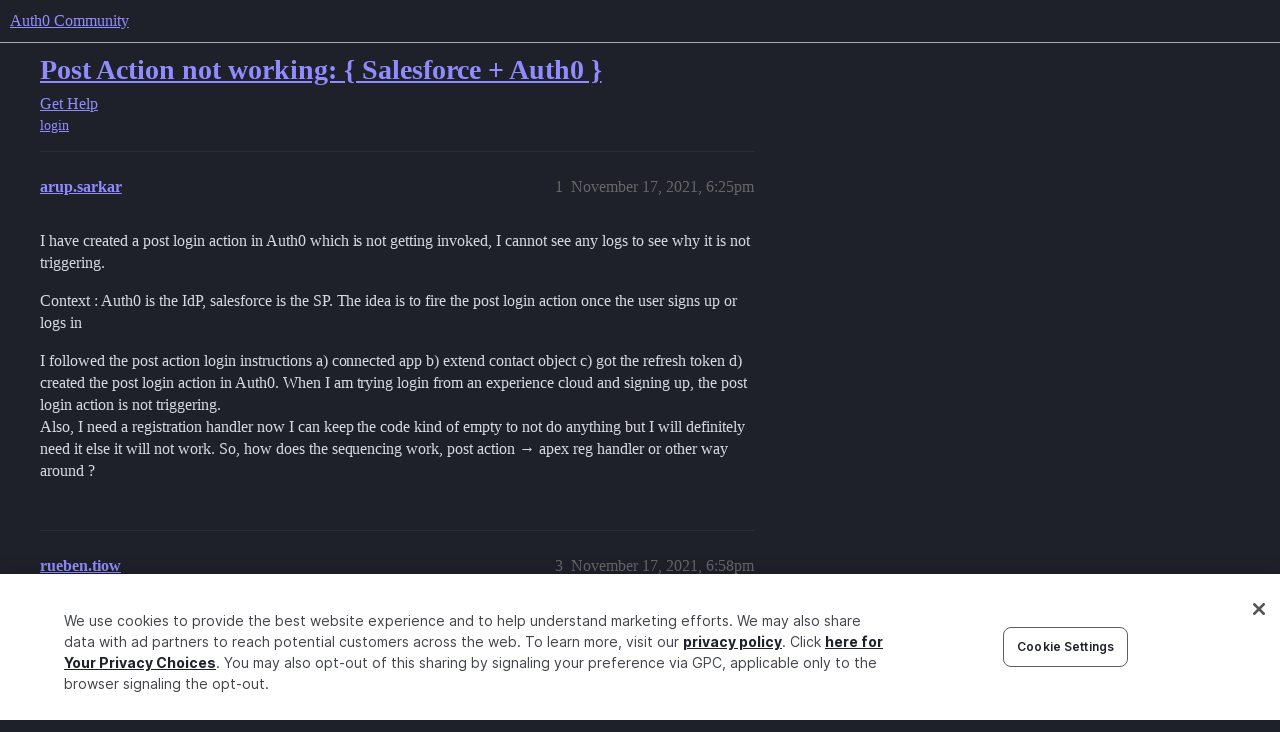

--- FILE ---
content_type: text/html; charset=utf-8
request_url: https://community.auth0.com/t/post-action-not-working-salesforce-auth0/73331
body_size: 7205
content:
<!DOCTYPE html>
<html lang="en">
  <head>
    <meta charset="utf-8">
    <title>Post Action not working: { Salesforce + Auth0 } - Auth0 Community</title>
    <meta name="description" content="I have created a post login action in Auth0 which is not getting invoked, I cannot see any logs to see why it is not triggering. 
Context : Auth0 is the IdP, salesforce is the SP. The idea is to fire the post login actio&amp;hellip;">
    <meta name="generator" content="Discourse 2026.1.0-latest - https://github.com/discourse/discourse version e47c03d223945e2c161e14ba0974f45114ae4ef5">
<link rel="icon" type="image/png" href="https://global.discourse-cdn.com/auth0/optimized/3X/6/8/683858070b3a99e38278121cb791a29de61bf854_2_32x32.png">
<link rel="apple-touch-icon" type="image/png" href="https://global.discourse-cdn.com/auth0/optimized/3X/3/f/3fd656787590f7b189cf4a56ddd4f3a33a591bb2_2_180x180.svg">
<meta name="theme-color" media="all" content="#1e212a">

<meta name="color-scheme" content="dark">

<meta name="viewport" content="width=device-width, initial-scale=1.0, minimum-scale=1.0, viewport-fit=cover">
<link rel="canonical" href="https://community.auth0.com/t/post-action-not-working-salesforce-auth0/73331" />


<link rel="search" type="application/opensearchdescription+xml" href="https://community.auth0.com/opensearch.xml" title="Auth0 Community Search">

    
    <link href="https://sea1.discourse-cdn.com/auth0/stylesheets/color_definitions_auth0-dark_22_53_7e505580901004cbba99f1e1c1cf574f4522d1c6.css?__ws=community.auth0.com" media="all" rel="stylesheet" class="light-scheme" data-scheme-id="22"/>

<link href="https://sea1.discourse-cdn.com/auth0/stylesheets/common_569e5e93d346aa989b8d590d81d43e1c6f68245a.css?__ws=community.auth0.com" media="all" rel="stylesheet" data-target="common"  />

  <link href="https://sea1.discourse-cdn.com/auth0/stylesheets/mobile_569e5e93d346aa989b8d590d81d43e1c6f68245a.css?__ws=community.auth0.com" media="(max-width: 39.99999rem)" rel="stylesheet" data-target="mobile"  />
  <link href="https://sea1.discourse-cdn.com/auth0/stylesheets/desktop_569e5e93d346aa989b8d590d81d43e1c6f68245a.css?__ws=community.auth0.com" media="(min-width: 40rem)" rel="stylesheet" data-target="desktop"  />



    <link href="https://sea1.discourse-cdn.com/auth0/stylesheets/checklist_569e5e93d346aa989b8d590d81d43e1c6f68245a.css?__ws=community.auth0.com" media="all" rel="stylesheet" data-target="checklist"  />
    <link href="https://sea1.discourse-cdn.com/auth0/stylesheets/discourse-ai_569e5e93d346aa989b8d590d81d43e1c6f68245a.css?__ws=community.auth0.com" media="all" rel="stylesheet" data-target="discourse-ai"  />
    <link href="https://sea1.discourse-cdn.com/auth0/stylesheets/discourse-akismet_569e5e93d346aa989b8d590d81d43e1c6f68245a.css?__ws=community.auth0.com" media="all" rel="stylesheet" data-target="discourse-akismet"  />
    <link href="https://sea1.discourse-cdn.com/auth0/stylesheets/discourse-assign_569e5e93d346aa989b8d590d81d43e1c6f68245a.css?__ws=community.auth0.com" media="all" rel="stylesheet" data-target="discourse-assign"  />
    <link href="https://sea1.discourse-cdn.com/auth0/stylesheets/discourse-cakeday_569e5e93d346aa989b8d590d81d43e1c6f68245a.css?__ws=community.auth0.com" media="all" rel="stylesheet" data-target="discourse-cakeday"  />
    <link href="https://sea1.discourse-cdn.com/auth0/stylesheets/discourse-chat-integration_569e5e93d346aa989b8d590d81d43e1c6f68245a.css?__ws=community.auth0.com" media="all" rel="stylesheet" data-target="discourse-chat-integration"  />
    <link href="https://sea1.discourse-cdn.com/auth0/stylesheets/discourse-data-explorer_569e5e93d346aa989b8d590d81d43e1c6f68245a.css?__ws=community.auth0.com" media="all" rel="stylesheet" data-target="discourse-data-explorer"  />
    <link href="https://sea1.discourse-cdn.com/auth0/stylesheets/discourse-details_569e5e93d346aa989b8d590d81d43e1c6f68245a.css?__ws=community.auth0.com" media="all" rel="stylesheet" data-target="discourse-details"  />
    <link href="https://sea1.discourse-cdn.com/auth0/stylesheets/discourse-gamification_569e5e93d346aa989b8d590d81d43e1c6f68245a.css?__ws=community.auth0.com" media="all" rel="stylesheet" data-target="discourse-gamification"  />
    <link href="https://sea1.discourse-cdn.com/auth0/stylesheets/discourse-github_569e5e93d346aa989b8d590d81d43e1c6f68245a.css?__ws=community.auth0.com" media="all" rel="stylesheet" data-target="discourse-github"  />
    <link href="https://sea1.discourse-cdn.com/auth0/stylesheets/discourse-lazy-videos_569e5e93d346aa989b8d590d81d43e1c6f68245a.css?__ws=community.auth0.com" media="all" rel="stylesheet" data-target="discourse-lazy-videos"  />
    <link href="https://sea1.discourse-cdn.com/auth0/stylesheets/discourse-local-dates_569e5e93d346aa989b8d590d81d43e1c6f68245a.css?__ws=community.auth0.com" media="all" rel="stylesheet" data-target="discourse-local-dates"  />
    <link href="https://sea1.discourse-cdn.com/auth0/stylesheets/discourse-narrative-bot_569e5e93d346aa989b8d590d81d43e1c6f68245a.css?__ws=community.auth0.com" media="all" rel="stylesheet" data-target="discourse-narrative-bot"  />
    <link href="https://sea1.discourse-cdn.com/auth0/stylesheets/discourse-policy_569e5e93d346aa989b8d590d81d43e1c6f68245a.css?__ws=community.auth0.com" media="all" rel="stylesheet" data-target="discourse-policy"  />
    <link href="https://sea1.discourse-cdn.com/auth0/stylesheets/discourse-presence_569e5e93d346aa989b8d590d81d43e1c6f68245a.css?__ws=community.auth0.com" media="all" rel="stylesheet" data-target="discourse-presence"  />
    <link href="https://sea1.discourse-cdn.com/auth0/stylesheets/discourse-rewind_569e5e93d346aa989b8d590d81d43e1c6f68245a.css?__ws=community.auth0.com" media="all" rel="stylesheet" data-target="discourse-rewind"  />
    <link href="https://sea1.discourse-cdn.com/auth0/stylesheets/discourse-signatures_569e5e93d346aa989b8d590d81d43e1c6f68245a.css?__ws=community.auth0.com" media="all" rel="stylesheet" data-target="discourse-signatures"  />
    <link href="https://sea1.discourse-cdn.com/auth0/stylesheets/discourse-solved_569e5e93d346aa989b8d590d81d43e1c6f68245a.css?__ws=community.auth0.com" media="all" rel="stylesheet" data-target="discourse-solved"  />
    <link href="https://sea1.discourse-cdn.com/auth0/stylesheets/discourse-templates_569e5e93d346aa989b8d590d81d43e1c6f68245a.css?__ws=community.auth0.com" media="all" rel="stylesheet" data-target="discourse-templates"  />
    <link href="https://sea1.discourse-cdn.com/auth0/stylesheets/discourse-topic-voting_569e5e93d346aa989b8d590d81d43e1c6f68245a.css?__ws=community.auth0.com" media="all" rel="stylesheet" data-target="discourse-topic-voting"  />
    <link href="https://sea1.discourse-cdn.com/auth0/stylesheets/discourse-user-notes_569e5e93d346aa989b8d590d81d43e1c6f68245a.css?__ws=community.auth0.com" media="all" rel="stylesheet" data-target="discourse-user-notes"  />
    <link href="https://sea1.discourse-cdn.com/auth0/stylesheets/footnote_569e5e93d346aa989b8d590d81d43e1c6f68245a.css?__ws=community.auth0.com" media="all" rel="stylesheet" data-target="footnote"  />
    <link href="https://sea1.discourse-cdn.com/auth0/stylesheets/hosted-site_569e5e93d346aa989b8d590d81d43e1c6f68245a.css?__ws=community.auth0.com" media="all" rel="stylesheet" data-target="hosted-site"  />
    <link href="https://sea1.discourse-cdn.com/auth0/stylesheets/poll_569e5e93d346aa989b8d590d81d43e1c6f68245a.css?__ws=community.auth0.com" media="all" rel="stylesheet" data-target="poll"  />
    <link href="https://sea1.discourse-cdn.com/auth0/stylesheets/spoiler-alert_569e5e93d346aa989b8d590d81d43e1c6f68245a.css?__ws=community.auth0.com" media="all" rel="stylesheet" data-target="spoiler-alert"  />
    <link href="https://sea1.discourse-cdn.com/auth0/stylesheets/discourse-ai_mobile_569e5e93d346aa989b8d590d81d43e1c6f68245a.css?__ws=community.auth0.com" media="(max-width: 39.99999rem)" rel="stylesheet" data-target="discourse-ai_mobile"  />
    <link href="https://sea1.discourse-cdn.com/auth0/stylesheets/discourse-assign_mobile_569e5e93d346aa989b8d590d81d43e1c6f68245a.css?__ws=community.auth0.com" media="(max-width: 39.99999rem)" rel="stylesheet" data-target="discourse-assign_mobile"  />
    <link href="https://sea1.discourse-cdn.com/auth0/stylesheets/discourse-gamification_mobile_569e5e93d346aa989b8d590d81d43e1c6f68245a.css?__ws=community.auth0.com" media="(max-width: 39.99999rem)" rel="stylesheet" data-target="discourse-gamification_mobile"  />
    <link href="https://sea1.discourse-cdn.com/auth0/stylesheets/discourse-rewind_mobile_569e5e93d346aa989b8d590d81d43e1c6f68245a.css?__ws=community.auth0.com" media="(max-width: 39.99999rem)" rel="stylesheet" data-target="discourse-rewind_mobile"  />
    <link href="https://sea1.discourse-cdn.com/auth0/stylesheets/discourse-solved_mobile_569e5e93d346aa989b8d590d81d43e1c6f68245a.css?__ws=community.auth0.com" media="(max-width: 39.99999rem)" rel="stylesheet" data-target="discourse-solved_mobile"  />
    <link href="https://sea1.discourse-cdn.com/auth0/stylesheets/discourse-topic-voting_mobile_569e5e93d346aa989b8d590d81d43e1c6f68245a.css?__ws=community.auth0.com" media="(max-width: 39.99999rem)" rel="stylesheet" data-target="discourse-topic-voting_mobile"  />
    <link href="https://sea1.discourse-cdn.com/auth0/stylesheets/discourse-ai_desktop_569e5e93d346aa989b8d590d81d43e1c6f68245a.css?__ws=community.auth0.com" media="(min-width: 40rem)" rel="stylesheet" data-target="discourse-ai_desktop"  />
    <link href="https://sea1.discourse-cdn.com/auth0/stylesheets/discourse-gamification_desktop_569e5e93d346aa989b8d590d81d43e1c6f68245a.css?__ws=community.auth0.com" media="(min-width: 40rem)" rel="stylesheet" data-target="discourse-gamification_desktop"  />
    <link href="https://sea1.discourse-cdn.com/auth0/stylesheets/discourse-topic-voting_desktop_569e5e93d346aa989b8d590d81d43e1c6f68245a.css?__ws=community.auth0.com" media="(min-width: 40rem)" rel="stylesheet" data-target="discourse-topic-voting_desktop"  />
    <link href="https://sea1.discourse-cdn.com/auth0/stylesheets/poll_desktop_569e5e93d346aa989b8d590d81d43e1c6f68245a.css?__ws=community.auth0.com" media="(min-width: 40rem)" rel="stylesheet" data-target="poll_desktop"  />

  <link href="https://sea1.discourse-cdn.com/auth0/stylesheets/common_theme_21_43d6626a9688c622e7f14de1c1ebb60a97c88786.css?__ws=community.auth0.com" media="all" rel="stylesheet" data-target="common_theme" data-theme-id="21" data-theme-name="custom header links"/>
<link href="https://sea1.discourse-cdn.com/auth0/stylesheets/common_theme_53_dae7ff69727c760af6326a1ed44f61dc62d5e110.css?__ws=community.auth0.com" media="all" rel="stylesheet" data-target="common_theme" data-theme-id="53" data-theme-name="auth0 dark theme (2025)"/>
<link href="https://sea1.discourse-cdn.com/auth0/stylesheets/common_theme_55_81c869fecd818c4de051f2c8901a3a7ea64af96c.css?__ws=community.auth0.com" media="all" rel="stylesheet" data-target="common_theme" data-theme-id="55" data-theme-name="hotfix: topic list item - background change"/>
    <link href="https://sea1.discourse-cdn.com/auth0/stylesheets/mobile_theme_53_a49455381a10497670d3e2e9f60e249cce061f3c.css?__ws=community.auth0.com" media="(max-width: 39.99999rem)" rel="stylesheet" data-target="mobile_theme" data-theme-id="53" data-theme-name="auth0 dark theme (2025)"/>
    <link href="https://sea1.discourse-cdn.com/auth0/stylesheets/desktop_theme_47_904c0e56d7eb9737c799b9446b0e65bf752a9a98.css?__ws=community.auth0.com" media="(min-width: 40rem)" rel="stylesheet" data-target="desktop_theme" data-theme-id="47" data-theme-name="discourse-right-sidebar-blocks"/>
<link href="https://sea1.discourse-cdn.com/auth0/stylesheets/desktop_theme_53_36edc388556a666e743abfb5265903e73b5bb0c2.css?__ws=community.auth0.com" media="(min-width: 40rem)" rel="stylesheet" data-target="desktop_theme" data-theme-id="53" data-theme-name="auth0 dark theme (2025)"/>
<link href="https://sea1.discourse-cdn.com/auth0/stylesheets/desktop_theme_1_c2941dc6a48f006bad8d6eb72a83a01d7c1013b8.css?__ws=community.auth0.com" media="(min-width: 40rem)" rel="stylesheet" data-target="desktop_theme" data-theme-id="1" data-theme-name="changeshield"/>
<link href="https://sea1.discourse-cdn.com/auth0/stylesheets/desktop_theme_56_af72546b6846572768ad7112348d56f26e088a69.css?__ws=community.auth0.com" media="(min-width: 40rem)" rel="stylesheet" data-target="desktop_theme" data-theme-id="56" data-theme-name="not found page customization"/>

    <meta class="swiftype" name="type" data-type="enum" content="community">
<meta class="swiftype" name="popularity" data-type="integer" content="1">
<!-- OneTrust Cookies Consent Notice start for auth0.com -->
<script src="https://cdn.cookielaw.org/scripttemplates/otSDKStub.js" type="text/javascript" charset="UTF-8" data-domain-script="96e22fd8-d619-4cdd-a3c6-d51529d21faf" nonce="PjW9YNTl0OHgPvJOu1OBDPi7V"></script>
<script defer="" src="https://sea1.discourse-cdn.com/auth0/theme-javascripts/b6609f5e162264b6b94929a500d62d53c2801acb.js?__ws=community.auth0.com" data-theme-id="36" nonce="PjW9YNTl0OHgPvJOu1OBDPi7V"></script>
<!-- OneTrust Cookies Consent Notice end for auth0.com -->
<meta name="google-site-verification" content="e3-Qc3SifheVYHHiQgWMNJDXgN2tS0UL-yDA0xZHjEA">
    
        <link rel="alternate nofollow" type="application/rss+xml" title="RSS feed of &#39;Post Action not working: { Salesforce + Auth0 }&#39;" href="https://community.auth0.com/t/post-action-not-working-salesforce-auth0/73331.rss" />
    <meta property="og:site_name" content="Auth0 Community" />
<meta property="og:type" content="website" />
<meta name="twitter:card" content="summary_large_image" />
<meta name="twitter:image" content="https://global.discourse-cdn.com/auth0/original/3X/c/d/cd722129dccc10b63d4693b75330b359d0df9a55.png" />
<meta property="og:image" content="https://global.discourse-cdn.com/auth0/original/3X/3/f/3fd656787590f7b189cf4a56ddd4f3a33a591bb2.svg" />
<meta property="og:url" content="https://community.auth0.com/t/post-action-not-working-salesforce-auth0/73331" />
<meta name="twitter:url" content="https://community.auth0.com/t/post-action-not-working-salesforce-auth0/73331" />
<meta property="og:title" content="Post Action not working: { Salesforce + Auth0 }" />
<meta name="twitter:title" content="Post Action not working: { Salesforce + Auth0 }" />
<meta property="og:description" content="I have created a post login action in Auth0 which is not getting invoked, I cannot see any logs to see why it is not triggering.  Context : Auth0 is the IdP, salesforce is the SP. The idea is to fire the post login action once the user signs up or logs in  I followed the post action login instructions a) connected app b) extend contact object c) got the refresh token d) created the post login action in Auth0. When I am trying login from an experience cloud and signing up, the post login action i..." />
<meta name="twitter:description" content="I have created a post login action in Auth0 which is not getting invoked, I cannot see any logs to see why it is not triggering.  Context : Auth0 is the IdP, salesforce is the SP. The idea is to fire the post login action once the user signs up or logs in  I followed the post action login instructions a) connected app b) extend contact object c) got the refresh token d) created the post login action in Auth0. When I am trying login from an experience cloud and signing up, the post login action i..." />
<meta property="og:article:section" content="Get Help" />
<meta property="og:article:section:color" content="ba25ce" />
<meta property="og:article:tag" content="login" />
<meta name="twitter:label1" value="Reading time" />
<meta name="twitter:data1" value="1 mins 🕑" />
<meta name="twitter:label2" value="Likes" />
<meta name="twitter:data2" value="1 ❤" />
<meta property="article:published_time" content="2021-11-17T18:25:23+00:00" />
<meta property="og:ignore_canonical" content="true" />


    <script type="application/ld+json">{"@context":"http://schema.org","@type":"QAPage","name":"Post Action not working: { Salesforce + Auth0 }","mainEntity":{"@type":"Question","name":"Post Action not working: { Salesforce + Auth0 }","text":"I have created a post login action in Auth0 which is not getting invoked, I cannot see any logs to see why it is not triggering.\n\nContext : Auth0 is the IdP, salesforce is the SP. The idea is to fire the post login action once the user signs up or logs in\n\nI followed the post action login instructio&hellip;","upvoteCount":0,"answerCount":1,"datePublished":"2021-11-17T18:25:23.736Z","author":{"@type":"Person","name":"arup.sarkar","url":"https://community.auth0.com/u/arup.sarkar"},"acceptedAnswer":{"@type":"Answer","text":"Hi <a class=\"mention\" href=\"/u/arup.sarkar\">@arup.sarkar<\/a>,\n\nThanks for contacting the Auth0 Community!\n\nI understand that your Post-Login Action script has not been executing when you managed a successful authentication flow.\n\nGiven that you also did not see any logs correlating to the execution of the Action script, I believe that you may &hellip;","upvoteCount":0,"datePublished":"2021-11-17T18:58:25.037Z","url":"https://community.auth0.com/t/post-action-not-working-salesforce-auth0/73331/3","author":{"@type":"Person","name":"rueben.tiow","url":"https://community.auth0.com/u/rueben.tiow"}}}}</script>
  </head>
  <body class="crawler ">
    
    <header>
  <a href="/">Auth0 Community</a>
</header>

    <div id="main-outlet" class="wrap" role="main">
        <div id="topic-title">
    <h1>
      <a href="/t/post-action-not-working-salesforce-auth0/73331">Post Action not working: { Salesforce + Auth0 }</a>
    </h1>

      <div class="topic-category" itemscope itemtype="http://schema.org/BreadcrumbList">
          <span itemprop="itemListElement" itemscope itemtype="http://schema.org/ListItem">
            <a href="/c/help/6" class="badge-wrapper bullet" itemprop="item">
              <span class='badge-category-bg' style='background-color: #ba25ce'></span>
              <span class='badge-category clear-badge'>
                <span class='category-name' itemprop='name'>Get Help</span>
              </span>
            </a>
            <meta itemprop="position" content="1" />
          </span>
      </div>

      <div class="topic-category">
        <div class='discourse-tags list-tags'>
            <a href='https://community.auth0.com/tag/login' class='discourse-tag' rel="tag">login</a>
        </div>
      </div>
  </div>

  

    <div itemscope itemtype='http://schema.org/DiscussionForumPosting'>
      <meta itemprop='headline' content='Post Action not working: { Salesforce + Auth0 }'>
      <link itemprop='url' href='https://community.auth0.com/t/post-action-not-working-salesforce-auth0/73331'>
      <meta itemprop='datePublished' content='2021-11-17T18:25:23Z'>
        <meta itemprop='articleSection' content='Get Help'>
      <meta itemprop='keywords' content='login'>
      <div itemprop='publisher' itemscope itemtype="http://schema.org/Organization">
        <meta itemprop='name' content='Auth0, Inc.'>
          <div itemprop='logo' itemscope itemtype="http://schema.org/ImageObject">
            <meta itemprop='url' content='https://global.discourse-cdn.com/auth0/original/3X/6/c/6ca99f0af649b8fc1889936e79892d4f803908c8.svg'>
          </div>
      </div>


          <div id='post_1'  class='topic-body crawler-post'>
            <div class='crawler-post-meta'>
              <span class="creator" itemprop="author" itemscope itemtype="http://schema.org/Person">
                <a itemprop="url" rel='nofollow' href='https://community.auth0.com/u/arup.sarkar'><span itemprop='name'>arup.sarkar</span></a>
                
              </span>

                <link itemprop="mainEntityOfPage" href="https://community.auth0.com/t/post-action-not-working-salesforce-auth0/73331">


              <span class="crawler-post-infos">
                  <time  datetime='2021-11-17T18:25:23Z' class='post-time'>
                    November 17, 2021,  6:25pm
                  </time>
                  <meta itemprop='dateModified' content='2021-11-17T18:25:23Z'>
              <span itemprop='position'>1</span>
              </span>
            </div>
            <div class='post' itemprop='text'>
              <p>I have created a post login action in Auth0 which is not getting invoked, I cannot see any logs to see why it is not triggering.</p>
<p>Context : Auth0 is the IdP, salesforce is the SP. The idea is to fire the post login action once the user signs up or logs in</p>
<p>I followed the post action login instructions a) connected app b) extend contact object c) got the refresh token d) created the post login action in Auth0. When I am trying login from an experience cloud and signing up, the post login action is not triggering.<br>
Also, I need a registration handler now I can keep the code kind of empty to not do anything but I will definitely need it else it will not work. So, how does the sequencing work, post action → apex reg handler or other way around ?</p>
            </div>

            <div itemprop="interactionStatistic" itemscope itemtype="http://schema.org/InteractionCounter">
              <meta itemprop="interactionType" content="http://schema.org/LikeAction"/>
              <meta itemprop="userInteractionCount" content="0" />
              <span class='post-likes'></span>
            </div>


            
          </div>
          <div id='post_3' itemprop='comment' itemscope itemtype='http://schema.org/Comment' class='topic-body crawler-post'>
            <div class='crawler-post-meta'>
              <span class="creator" itemprop="author" itemscope itemtype="http://schema.org/Person">
                <a itemprop="url" rel='nofollow' href='https://community.auth0.com/u/rueben.tiow'><span itemprop='name'>rueben.tiow</span></a>
                
              </span>


                <link itemprop="image" href="https://global.discourse-cdn.com/auth0/original/3X/0/e/0e44790cda3bf01e196fb6e4c354c088c86a4441.png">

              <span class="crawler-post-infos">
                  <time itemprop='datePublished' datetime='2021-11-17T18:58:25Z' class='post-time'>
                    November 17, 2021,  6:58pm
                  </time>
                  <meta itemprop='dateModified' content='2021-11-17T18:58:25Z'>
              <span itemprop='position'>3</span>
              </span>
            </div>
            <div class='post' itemprop='text'>
              <p>Hi <a class="mention" href="/u/arup.sarkar">@arup.sarkar</a>,</p>
<p>Thanks for contacting the Auth0 Community!</p>
<p>I understand that your Post-Login Action script has not been executing when you managed a successful authentication flow.</p>
<p>Given that you also did not see any logs correlating to the execution of the Action script, I believe that you may not have added the Action into your Flow.</p>
<p>In this case, I recommend that you do the following:</p>
<ol>
<li>Make sure that your Action script has been <strong>deployed</strong>
</li>
<li>Then make sure you have dragged and dropped your Action script into the flow interface</li>
<li>Press <strong>Apply</strong> to save your changes</li>
</ol>
<p>After doing so, your Action script will execute on a successful login.</p>
<aside class="onebox allowlistedgeneric" data-onebox-src="https://auth0.com/docs/customize/actions/actions-overview">
  <header class="source">
      <img src="https://global.discourse-cdn.com/auth0/original/3X/0/1/011151781e8a6118713da7c20fce59c685d3941b.png" class="site-icon" width="64" height="64">

      <a href="https://auth0.com/docs/customize/actions/actions-overview" target="_blank" rel="noopener">Auth0 Docs</a>
  </header>

  <article class="onebox-body">
    <div class="aspect-image" style="--aspect-ratio:690/362;"><img src="https://global.discourse-cdn.com/auth0/optimized/3X/0/e/0e44790cda3bf01e196fb6e4c354c088c86a4441_2_690x362.png" class="thumbnail" width="690" height="362" srcset="https://global.discourse-cdn.com/auth0/optimized/3X/0/e/0e44790cda3bf01e196fb6e4c354c088c86a4441_2_690x362.png, https://global.discourse-cdn.com/auth0/optimized/3X/0/e/0e44790cda3bf01e196fb6e4c354c088c86a4441_2_1035x543.png 1.5x, https://global.discourse-cdn.com/auth0/optimized/3X/0/e/0e44790cda3bf01e196fb6e4c354c088c86a4441_2_1380x724.png 2x" data-dominant-color="F5F6FA"></div>

<h3><a href="https://auth0.com/docs/customize/actions/actions-overview" target="_blank" rel="noopener">Understand How Auth0 Actions Work</a></h3>

  <p>Describes how Auth0 Actions work and what you can accomplish with them.</p>


  </article>

  <div class="onebox-metadata">
    
    
  </div>

  <div style="clear: both"></div>
</aside>

<p>Hoped this helps!</p>
<p>Please let me know if there’s anything else I can do to help.</p>
<p>Thank you.</p>
            </div>

            <div itemprop="interactionStatistic" itemscope itemtype="http://schema.org/InteractionCounter">
              <meta itemprop="interactionType" content="http://schema.org/LikeAction"/>
              <meta itemprop="userInteractionCount" content="0" />
              <span class='post-likes'></span>
            </div>


            
          </div>
          <div id='post_4' itemprop='comment' itemscope itemtype='http://schema.org/Comment' class='topic-body crawler-post'>
            <div class='crawler-post-meta'>
              <span class="creator" itemprop="author" itemscope itemtype="http://schema.org/Person">
                <a itemprop="url" rel='nofollow' href='https://community.auth0.com/u/arup.sarkar'><span itemprop='name'>arup.sarkar</span></a>
                
              </span>


                <link itemprop="image" href="https://global.discourse-cdn.com/auth0/original/3X/6/2/627deccb88a0161a84a32b4959a34c2be381d50b.png">

              <span class="crawler-post-infos">
                  <time itemprop='datePublished' datetime='2021-11-17T19:55:22Z' class='post-time'>
                    November 17, 2021,  7:55pm
                  </time>
                  <meta itemprop='dateModified' content='2021-11-17T19:55:22Z'>
              <span itemprop='position'>4</span>
              </span>
            </div>
            <div class='post' itemprop='text'>
              <p>Hi Rueben,</p>
<p>All the 3 points you mentioned, I believe I completed all, please see attached screenshots. I have a question, I have several applications how does this post-login action know for which application it should fire ?</p>
<p><div class="lightbox-wrapper"><a class="lightbox" href="https://global.discourse-cdn.com/auth0/original/3X/6/2/627deccb88a0161a84a32b4959a34c2be381d50b.png" data-download-href="/uploads/short-url/e3iAhf3QOUFr24dqBNe6xG6XcCv.png?dl=1" title="Screen Shot 2021-11-17 at 2.48.29 PM" rel="noopener nofollow ugc"><img src="https://global.discourse-cdn.com/auth0/optimized/3X/6/2/627deccb88a0161a84a32b4959a34c2be381d50b_2_690x302.png" alt="Screen Shot 2021-11-17 at 2.48.29 PM" data-base62-sha1="e3iAhf3QOUFr24dqBNe6xG6XcCv" width="690" height="302" srcset="https://global.discourse-cdn.com/auth0/optimized/3X/6/2/627deccb88a0161a84a32b4959a34c2be381d50b_2_690x302.png, https://global.discourse-cdn.com/auth0/optimized/3X/6/2/627deccb88a0161a84a32b4959a34c2be381d50b_2_1035x453.png 1.5x, https://global.discourse-cdn.com/auth0/optimized/3X/6/2/627deccb88a0161a84a32b4959a34c2be381d50b_2_1380x604.png 2x" data-dominant-color="F6F6F7"><div class="meta">
<svg class="fa d-icon d-icon-far-image svg-icon" aria-hidden="true"><use href="#far-image"></use></svg><span class="filename">Screen Shot 2021-11-17 at 2.48.29 PM</span><span class="informations">2912×1276 303 KB</span><svg class="fa d-icon d-icon-discourse-expand svg-icon" aria-hidden="true"><use href="#discourse-expand"></use></svg>
</div></a></div><br>
<div class="lightbox-wrapper"><a class="lightbox" href="https://global.discourse-cdn.com/auth0/original/3X/9/4/947b3638c4157fa492b28bb6a08e81d15b276e78.png" data-download-href="/uploads/short-url/lbwE240e06T6vua21Nr14VBHPOU.png?dl=1" title="Screen Shot 2021-11-17 at 2.50.26 PM" rel="noopener nofollow ugc"><img src="https://global.discourse-cdn.com/auth0/optimized/3X/9/4/947b3638c4157fa492b28bb6a08e81d15b276e78_2_690x484.png" alt="Screen Shot 2021-11-17 at 2.50.26 PM" data-base62-sha1="lbwE240e06T6vua21Nr14VBHPOU" width="690" height="484" srcset="https://global.discourse-cdn.com/auth0/optimized/3X/9/4/947b3638c4157fa492b28bb6a08e81d15b276e78_2_690x484.png, https://global.discourse-cdn.com/auth0/optimized/3X/9/4/947b3638c4157fa492b28bb6a08e81d15b276e78_2_1035x726.png 1.5x, https://global.discourse-cdn.com/auth0/optimized/3X/9/4/947b3638c4157fa492b28bb6a08e81d15b276e78_2_1380x968.png 2x" data-dominant-color="5A5E60"><div class="meta">
<svg class="fa d-icon d-icon-far-image svg-icon" aria-hidden="true"><use href="#far-image"></use></svg><span class="filename">Screen Shot 2021-11-17 at 2.50.26 PM</span><span class="informations">2334×1638 485 KB</span><svg class="fa d-icon d-icon-discourse-expand svg-icon" aria-hidden="true"><use href="#discourse-expand"></use></svg>
</div></a></div></p>
            </div>

            <div itemprop="interactionStatistic" itemscope itemtype="http://schema.org/InteractionCounter">
              <meta itemprop="interactionType" content="http://schema.org/LikeAction"/>
              <meta itemprop="userInteractionCount" content="1" />
              <span class='post-likes'>1 Like</span>
            </div>


            
          </div>
          <div id='post_5' itemprop='comment' itemscope itemtype='http://schema.org/Comment' class='topic-body crawler-post'>
            <div class='crawler-post-meta'>
              <span class="creator" itemprop="author" itemscope itemtype="http://schema.org/Person">
                <a itemprop="url" rel='nofollow' href='https://community.auth0.com/u/rueben.tiow'><span itemprop='name'>rueben.tiow</span></a>
                
              </span>



              <span class="crawler-post-infos">
                  <time itemprop='datePublished' datetime='2021-11-19T21:14:52Z' class='post-time'>
                    November 19, 2021,  9:14pm
                  </time>
                  <meta itemprop='dateModified' content='2021-11-19T21:14:52Z'>
              <span itemprop='position'>5</span>
              </span>
            </div>
            <div class='post' itemprop='text'>
              <p>Hi <a class="mention" href="/u/arup.sarkar">@arup.sarkar</a>,</p>
<p>Thank you for your response.</p>
<aside class="quote no-group" data-username="arup.sarkar" data-post="4" data-topic="73331">
<div class="title">
<div class="quote-controls"></div>
<img loading="lazy" alt="" width="24" height="24" src="https://sea1.discourse-cdn.com/auth0/user_avatar/community.auth0.com/arup.sarkar/48/30746_2.png" class="avatar"> arup.sarkar:</div>
<blockquote>
<p>how does this post-login action know for which application it should fire ?</p>
</blockquote>
</aside>
<p>The Post-Login Action will execute for every application unless you specify something like the following in your script:</p>
<pre><code class="lang-auto">exports.onExecutePostLogin = async (event, api) =&gt; {
  if (event.client.client_id === 'YOUR_CLIENT_ID_HERE'){
    ...
  }
};
</code></pre>
<p>After looking at the screenshot of your code snippet, I would highly encourage you to make your <code>clientId</code> value a <em>secret</em>. It’s typically not a good idea to expose the client ID because it could have security implications.</p>
<p>Please let me know if you have any other questions, I’d be happy to help.</p>
<p>Thank you.</p>
            </div>

            <div itemprop="interactionStatistic" itemscope itemtype="http://schema.org/InteractionCounter">
              <meta itemprop="interactionType" content="http://schema.org/LikeAction"/>
              <meta itemprop="userInteractionCount" content="0" />
              <span class='post-likes'></span>
            </div>


            
          </div>
          <div id='post_6' itemprop='comment' itemscope itemtype='http://schema.org/Comment' class='topic-body crawler-post'>
            <div class='crawler-post-meta'>
              <span class="creator" itemprop="author" itemscope itemtype="http://schema.org/Person">
                <a itemprop="url" rel='nofollow' href='https://community.auth0.com/u/system'><span itemprop='name'>system</span></a>
                
                  Closed 
              </span>



              <span class="crawler-post-infos">
                  <time itemprop='datePublished' datetime='2021-12-04T21:14:57Z' class='post-time'>
                    December 4, 2021,  9:14pm
                  </time>
                  <meta itemprop='dateModified' content='2021-12-04T21:14:57Z'>
              <span itemprop='position'>6</span>
              </span>
            </div>
            <div class='post' itemprop='text'>
              <p>This topic was automatically closed 15 days after the last reply. New replies are no longer allowed.</p>
            </div>

            <div itemprop="interactionStatistic" itemscope itemtype="http://schema.org/InteractionCounter">
              <meta itemprop="interactionType" content="http://schema.org/LikeAction"/>
              <meta itemprop="userInteractionCount" content="0" />
              <span class='post-likes'></span>
            </div>


            
          </div>
    </div>


    <div id="related-topics" class="more-topics__list " role="complementary" aria-labelledby="related-topics-title">
  <h3 id="related-topics-title" class="more-topics__list-title">
    Related topics
  </h3>
  <div class="topic-list-container" itemscope itemtype='http://schema.org/ItemList'>
    <meta itemprop='itemListOrder' content='http://schema.org/ItemListOrderDescending'>
    <table class='topic-list'>
      <thead>
        <tr>
          <th>Topic</th>
          <th></th>
          <th class="replies">Replies</th>
          <th class="views">Views</th>
          <th>Activity</th>
        </tr>
      </thead>
      <tbody>
          <tr class="topic-list-item" id="topic-list-item-62769">
            <td class="main-link" itemprop='itemListElement' itemscope itemtype='http://schema.org/ListItem'>
              <meta itemprop='position' content='1'>
              <span class="link-top-line">
                <a itemprop='url' href='https://community.auth0.com/t/actions-flows-not-executing/62769' class='title raw-link raw-topic-link'>Actions/Flows Not Executing</a>
              </span>
              <div class="link-bottom-line">
                  <a href='/c/help/6' class='badge-wrapper bullet'>
                    <span class='badge-category-bg' style='background-color: #ba25ce'></span>
                    <span class='badge-category clear-badge'>
                      <span class='category-name'>Get Help</span>
                    </span>
                  </a>
                  <div class="discourse-tags">
                      <a href='https://community.auth0.com/tag/signup' class='discourse-tag'>signup</a>
                      ,&nbsp;
                      <a href='https://community.auth0.com/tag/login' class='discourse-tag'>login</a>
                      
                  </div>
              </div>
            </td>
            <td class="replies">
              <span class='posts' title='posts'>6</span>
            </td>
            <td class="views">
              <span class='views' title='views'>6897</span>
            </td>
            <td>
              June 1, 2021
            </td>
          </tr>
          <tr class="topic-list-item" id="topic-list-item-104534">
            <td class="main-link" itemprop='itemListElement' itemscope itemtype='http://schema.org/ListItem'>
              <meta itemprop='position' content='2'>
              <span class="link-top-line">
                <a itemprop='url' href='https://community.auth0.com/t/add-multiple-action-to-post-login-for-different-application/104534' class='title raw-link raw-topic-link'>Add multiple action to post login for different application</a>
              </span>
              <div class="link-bottom-line">
                  <a href='/c/help/6' class='badge-wrapper bullet'>
                    <span class='badge-category-bg' style='background-color: #ba25ce'></span>
                    <span class='badge-category clear-badge'>
                      <span class='category-name'>Get Help</span>
                    </span>
                  </a>
                  <div class="discourse-tags">
                      <a href='https://community.auth0.com/tag/user-management' class='discourse-tag'>user-management</a>
                      ,&nbsp;
                      <a href='https://community.auth0.com/tag/account-linking' class='discourse-tag'>account-linking</a>
                      
                  </div>
              </div>
            </td>
            <td class="replies">
              <span class='posts' title='posts'>2</span>
            </td>
            <td class="views">
              <span class='views' title='views'>1751</span>
            </td>
            <td>
              April 12, 2023
            </td>
          </tr>
          <tr class="topic-list-item" id="topic-list-item-67568">
            <td class="main-link" itemprop='itemListElement' itemscope itemtype='http://schema.org/ListItem'>
              <meta itemprop='position' content='3'>
              <span class="link-top-line">
                <a itemprop='url' href='https://community.auth0.com/t/post-signup-action-not-working/67568' class='title raw-link raw-topic-link'>Post Signup Action Not Working</a>
              </span>
              <div class="link-bottom-line">
                  <a href='/c/help/6' class='badge-wrapper bullet'>
                    <span class='badge-category-bg' style='background-color: #ba25ce'></span>
                    <span class='badge-category clear-badge'>
                      <span class='category-name'>Get Help</span>
                    </span>
                  </a>
                  <div class="discourse-tags">
                      <a href='https://community.auth0.com/tag/actions' class='discourse-tag'>actions</a>
                      
                  </div>
              </div>
            </td>
            <td class="replies">
              <span class='posts' title='posts'>9</span>
            </td>
            <td class="views">
              <span class='views' title='views'>3140</span>
            </td>
            <td>
              November 24, 2021
            </td>
          </tr>
          <tr class="topic-list-item" id="topic-list-item-111983">
            <td class="main-link" itemprop='itemListElement' itemscope itemtype='http://schema.org/ListItem'>
              <meta itemprop='position' content='4'>
              <span class="link-top-line">
                <a itemprop='url' href='https://community.auth0.com/t/my-post-login-action-does-not-appear-to-run/111983' class='title raw-link raw-topic-link'>My post-login action does not appear to run</a>
              </span>
              <div class="link-bottom-line">
                  <a href='/c/help/6' class='badge-wrapper bullet'>
                    <span class='badge-category-bg' style='background-color: #ba25ce'></span>
                    <span class='badge-category clear-badge'>
                      <span class='category-name'>Get Help</span>
                    </span>
                  </a>
                  <div class="discourse-tags">
                      <a href='https://community.auth0.com/tag/management-api' class='discourse-tag'>management-api</a>
                      ,&nbsp;
                      <a href='https://community.auth0.com/tag/actions-management-api' class='discourse-tag'>actions-management-api</a>
                      
                  </div>
              </div>
            </td>
            <td class="replies">
              <span class='posts' title='posts'>2</span>
            </td>
            <td class="views">
              <span class='views' title='views'>1792</span>
            </td>
            <td>
              July 25, 2023
            </td>
          </tr>
          <tr class="topic-list-item" id="topic-list-item-106937">
            <td class="main-link" itemprop='itemListElement' itemscope itemtype='http://schema.org/ListItem'>
              <meta itemprop='position' content='5'>
              <span class="link-top-line">
                <a itemprop='url' href='https://community.auth0.com/t/auth0-post-login-action-firing-unexpectedly/106937' class='title raw-link raw-topic-link'>Auth0 post-login Action firing unexpectedly</a>
              </span>
              <div class="link-bottom-line">
                  <a href='/c/help/6' class='badge-wrapper bullet'>
                    <span class='badge-category-bg' style='background-color: #ba25ce'></span>
                    <span class='badge-category clear-badge'>
                      <span class='category-name'>Get Help</span>
                    </span>
                  </a>
                  <div class="discourse-tags">
                      <a href='https://community.auth0.com/tag/extensibility' class='discourse-tag'>extensibility</a>
                      ,&nbsp;
                      <a href='https://community.auth0.com/tag/actions-extensibility' class='discourse-tag'>actions-extensibility</a>
                      
                  </div>
              </div>
            </td>
            <td class="replies">
              <span class='posts' title='posts'>5</span>
            </td>
            <td class="views">
              <span class='views' title='views'>2416</span>
            </td>
            <td>
              January 8, 2024
            </td>
          </tr>
      </tbody>
    </table>
  </div>
</div>





    </div>
    <footer class="container wrap">
  <nav class='crawler-nav'>
    <ul>
      <li itemscope itemtype='http://schema.org/SiteNavigationElement'>
        <span itemprop='name'>
          <a href='/' itemprop="url">Home </a>
        </span>
      </li>
      <li itemscope itemtype='http://schema.org/SiteNavigationElement'>
        <span itemprop='name'>
          <a href='/categories' itemprop="url">Categories </a>
        </span>
      </li>
      <li itemscope itemtype='http://schema.org/SiteNavigationElement'>
        <span itemprop='name'>
          <a href='/guidelines' itemprop="url">Guidelines </a>
        </span>
      </li>
        <li itemscope itemtype='http://schema.org/SiteNavigationElement'>
          <span itemprop='name'>
            <a href='https://auth0.com/terms' itemprop="url">Terms of Service </a>
          </span>
        </li>
        <li itemscope itemtype='http://schema.org/SiteNavigationElement'>
          <span itemprop='name'>
            <a href='https://auth0.com/privacy' itemprop="url">Privacy Policy </a>
          </span>
        </li>
    </ul>
  </nav>
  <p class='powered-by-link'>Powered by <a href="https://www.discourse.org">Discourse</a>, best viewed with JavaScript enabled</p>
</footer>

    
    
  </body>
  
</html>


--- FILE ---
content_type: text/css
request_url: https://sea1.discourse-cdn.com/auth0/stylesheets/color_definitions_auth0-dark_22_53_7e505580901004cbba99f1e1c1cf574f4522d1c6.css?__ws=community.auth0.com
body_size: 2648
content:
:root{--csstools-color-scheme--light: ;color-scheme:dark;--scheme-type: dark;--primary: #d6d8de;--secondary: #1e212a;--tertiary: #908bff;--quaternary: #ff9960;--header_background: #1e212a;--header_primary: #e1e1e1;--highlight: #493fa3;--danger: #c23735;--success: #88e3cd;--love: #3ec6eb;--d-selected: #2d2d2d;--d-selected-hover: #575757;--d-hover: #313131;--always-black-rgb: 0, 0, 0;--primary-rgb: 214, 216, 222;--primary-low-rgb: 43, 45, 53;--primary-very-low-rgb: 35, 37, 43;--secondary-rgb: 30, 33, 42;--header_background-rgb: 30, 33, 42;--tertiary-rgb: 144, 139, 255;--highlight-rgb: 73, 63, 163;--success-rgb: 136, 227, 205;--primary-very-low: rgb(34.9978378378, 37.1189189189, 43.4821621622);--primary-low: rgb(42.7751351351, 45.3675675676, 53.1448648649);--primary-low-mid: rgb(106.9378378378, 113.4189189189, 132.8621621622);--primary-medium: rgb(129.4513513514, 135.5756756757, 153.9486486486);--primary-high: rgb(153.6081081081, 158.5540540541, 173.3918918919);--primary-very-high: rgb(189.8432432432, 193.0216216216, 202.5567567568);--primary-50: rgb(34.9978378378, 37.1189189189, 43.4821621622);--primary-100: rgb(38.8864864865, 41.2432432432, 48.3135135135);--primary-200: rgb(42.7751351351, 45.3675675676, 53.1448648649);--primary-300: rgb(77.772972973, 82.4864864865, 96.627027027);--primary-400: rgb(106.9378378378, 113.4189189189, 132.8621621622);--primary-500: rgb(117.372972973, 124.0864864865, 144.227027027);--primary-600: rgb(129.4513513514, 135.5756756757, 153.9486486486);--primary-700: rgb(141.5297297297, 147.0648648649, 163.6702702703);--primary-800: rgb(153.6081081081, 158.5540540541, 173.3918918919);--primary-900: rgb(189.8432432432, 193.0216216216, 202.5567567568);--header_primary-low: rgb(76.6322386467, 77.7341623741, 81.5481452885);--header_primary-low-mid: rgb(135.2913522735, 135.7446131528, 137.3511922045);--header_primary-medium: rgb(168.0736445728, 168.3264685069, 169.2263277389);--header_primary-high: rgb(188.9642823393, 189.1142511817, 189.6488861027);--header_primary-very-high: rgb(213.6644565668, 213.7086802168, 213.8665471737);--secondary-low: rgb(178.35, 183.825, 200.25);--secondary-medium: rgb(127.25, 136.375, 163.75);--secondary-high: rgb(84.75, 93.225, 118.65);--secondary-very-high: rgb(42.775, 47.0525, 59.885);--tertiary-very-low: rgb(4.2456896552, 0, 98.5);--tertiary-low: rgb(5.9439655172, 0, 137.9);--tertiary-medium: rgb(9.3405172414, 0, 216.7);--tertiary-high: rgb(49.7456896552, 40.5, 255);--tertiary-hover: rgb(166.2, 162.2, 255);--tertiary-25: rgb(3.3965517241, 0, 78.8);--tertiary-50: rgb(4.2456896552, 0, 98.5);--tertiary-100: rgb(4.7551724138, 0, 110.32);--tertiary-200: rgb(5.2646551724, 0, 122.14);--tertiary-300: rgb(5.9439655172, 0, 137.9);--tertiary-400: rgb(7.1327586207, 0, 165.48);--tertiary-500: rgb(8.1517241379, 0, 189.12);--tertiary-600: rgb(9.3405172414, 0, 216.7);--tertiary-700: rgb(10.5293103448, 0, 244.28);--tertiary-800: rgb(27.1246551724, 16.86, 255);--tertiary-900: rgb(49.7456896552, 40.5, 255);--quaternary-low: rgb(105.3, 37.7490566038, 0);--highlight-bg: rgb(14.6, 12.6, 32.6);--highlight-low: rgb(14.6, 12.6, 32.6);--highlight-medium: rgb(32.85, 28.35, 73.35);--highlight-high: rgb(65.7, 56.7, 146.7);--danger-low: rgb(69.84, 19.8, 19.08);--danger-low-mid: rgba(77.6, 22, 21.2, 0.7);--danger-medium: rgb(126.1, 35.75, 34.45);--danger-hover: rgb(155.2, 44, 42.4);--success-low: rgb(27.6571428571, 117.5428571429, 95.812244898);--success-medium: rgb(41.4857142857, 176.3142857143, 143.7183673469);--success-hover: rgb(77.2285714286, 213.1714285714, 180.306122449);--love-low: rgb(11.1549295775, 87.0084507042, 107.6450704225);--wiki: green;--blend-primary-secondary-5: rgb(56.0785163855, 58.0288721241, 64.3428317686);--primary-med-or-secondary-med: rgb(127.25, 136.375, 163.75);--primary-med-or-secondary-high: rgb(84.75, 93.225, 118.65);--primary-high-or-secondary-low: rgb(178.35, 183.825, 200.25);--primary-low-mid-or-secondary-high: rgb(84.75, 93.225, 118.65);--primary-low-mid-or-secondary-low: rgb(178.35, 183.825, 200.25);--primary-or-primary-low-mid: rgb(106.9378378378, 113.4189189189, 132.8621621622);--highlight-low-or-medium: rgb(32.85, 28.35, 73.35);--tertiary-or-tertiary-low: rgb(5.9439655172, 0, 137.9);--tertiary-low-or-tertiary-high: rgb(49.7456896552, 40.5, 255);--tertiary-med-or-tertiary: #908bff;--secondary-or-primary: #d6d8de;--tertiary-or-white: #fff;--facebook-or-white: #fff;--twitter-or-white: #fff;--hljs-attr: #88aece;--hljs-attribute: #c59bc1;--hljs-addition: #76c490;--hljs-bg: rgba(0, 0, 0, 0.25);--inline-code-bg: rgba(0, 0, 0, 0.35);--hljs-comment: rgb(117.372972973, 124.0864864865, 144.227027027);--hljs-deletion: #de7176;--hljs-keyword: #88aece;--hljs-title: #f08d49;--hljs-name: #f08d49;--hljs-punctuation: #ccc;--hljs-symbol: #b5bd68;--hljs-variable: #b5bd68;--hljs-string: #b5bd68;--google: #fff;--google-hover: rgb(242.25, 242.25, 242.25);--instagram: #e1306c;--instagram-hover: rgb(171.6265822785, 24.8734177215, 74.6202531646);--facebook: #0866ff;--facebook-hover: rgb(0, 70.975708502, 186.5);--cas: #70ba61;--twitter: #000;--github: #100e0f;--github-hover: rgb(70.4, 61.6, 66);--discord: #7289da;--discord-hover: rgb(73.6011235955, 103.191011236, 207.3988764045);--discourse_id-text: var(--d-button-primary-text-color);--discourse_id-text-hover: var(--d-button-primary-text-color--hover);--discourse_id-background: var(--d-button-primary-bg-color);--discourse_id-background-hover: var(--d-button-primary-bg-color--hover);--discourse_id-icon: var(--d-button-primary-icon-color);--discourse_id-icon-hover: var(--d-button-primary-icon-color--hover);--discourse_id-border: var(--d-button-border);--gold: rgb(231, 195, 0);--silver: #c0c0c0;--bronze: #cd7f32;--d-link-color: var(--tertiary);--title-color--read: var(--primary-medium);--content-border-color: var(--primary-low);--input-border-color: var(--primary-400);--table-border-color: var(--content-border-color);--metadata-color: var(--primary-medium);--d-badge-card-background-color: var(--primary-very-low);--mention-background-color: var(--primary-low);--title-color: var(--primary);--title-color--header: var(--header_primary);--excerpt-color: var(--primary-high);--shadow-modal: 0 8px 60px rgba(0, 0, 0, 1);--shadow-composer: 0 -1px 40px rgba(0, 0, 0, 0.45);--shadow-card: 0 4px 14px rgba(0, 0, 0, 0.5);--shadow-dropdown: 0 2px 12px 0 rgba(0, 0, 0, 0.25);--shadow-menu-panel: var(--shadow-dropdown);--shadow-header: 0 0 0 1px var(--content-border-color);--shadow-footer-nav: 0 0 2px 0 rgba(0, 0, 0, 0.4);--shadow-focus-danger: 0 0 6px 0 var(--danger);--float-kit-arrow-stroke-color: var(--primary-low);--float-kit-arrow-fill-color: var(--secondary);--topic-timeline-border-color: rgb(49.7456896552, 40.5, 255);--404fd393-csstools-light-dark-toggle--0: var(--csstools-color-scheme--light) var(--tertiary);--topic-timeline-handle-color: var(--404fd393-csstools-light-dark-toggle--0, var(--tertiary-400));}

@supports (color: light-dark(red, red)){
:root{--topic-timeline-handle-color: light-dark( var(--tertiary-400), var(--tertiary) );}
}@supports not (color: light-dark(tan, tan)){:root *{--404fd393-csstools-light-dark-toggle--0: var(--csstools-color-scheme--light) var(--tertiary);--topic-timeline-handle-color: var(--404fd393-csstools-light-dark-toggle--0, var(--tertiary-400));}}:root{--chat-skeleton-animation-rgb: 35, 37, 43}:root{--calendar-normal: rgb(21.9956896552, 11.5, 255);--calendar-close-to-working-hours: rgb(70.7974137931, 62.5, 255);--calendar-in-working-hours: rgb(95.1982758621, 88, 255);--fc-border-color: var(--primary-low);--fc-button-text-color: var(--d-button-default-text-color);--fc-button-bg-color: var(--d-button-default-bg-color);--fc-button-border-color: transparent;--fc-button-hover-bg-color: var(--d-button-default-bg-color--hover);--fc-button-hover-border-color: transparent;--fc-button-active-bg-color: var(--tertiary);--fc-button-active-border-color: transparent;--fc-event-border-color: var(--primary-low);--fc-today-bg-color: var(--highlight-medium);--fc-page-bg-color: var(--secondary);--fc-list-event-hover-bg-color: var(--secondary);--fc-neutral-bg-color: var(--primary-low)}:root{--primary-250: rgb(62.2183783784, 65.9891891892, 77.3016216216);--primary-max: white;--tertiary-50: rgb(14.6, 12.6, 32.6);--tertiary-100: rgb(73, 63, 163);--tertiary-200: rgb(91.7082330001, 83.9011322927, 185.0951106864);--tertiary-300: rgb(107.1998134327, 100.5475012121, 204.8204091393);--tertiary-400: rgb(120.719509608, 114.8050521536, 222.8061938098);--tertiary-500: rgb(132.8706137564, 127.4778412117, 239.4447744262);--tertiary-600: rgb(144, 139, 255);--tertiary-700: rgb(190.62, 187.72, 255);--tertiary-800: rgb(227.25, 226, 255);--tertiary-900: rgb(243.9, 243.4, 255);--tertiary-very-low: rgb(14.6, 12.6, 32.6);--tertiary-low: rgb(107.1998134327, 100.5475012121, 204.8204091393);--tertiary-medium: rgb(144, 139, 255);--tertiary-high: rgb(243.9, 243.4, 255);--color-pink: #f4d;--color-thumb: #ff09}:root{--topic-list-item-background-color--visited: var(--primary-250) !important;--topic-list-item-background-color: var(--primary-250) !important}@font-face{font-family:"Inter";src:url("https://sea1.discourse-cdn.com/auth0/fonts/InterVariable.woff2?v=0.0.19") format("woff2");font-weight:100 900}html{font-variation-settings:normal;font-feature-settings:"calt" 0}:root{--font-family: Inter, Arial, sans-serif}@font-face{font-family:"Inter";src:url("https://sea1.discourse-cdn.com/auth0/fonts/InterVariable.woff2?v=0.0.19") format("woff2");font-weight:100 900}h1,h2,h3,h4,h5,h6{font-variation-settings:normal;font-feature-settings:"calt" 0}:root{--heading-font-family: Inter, Arial, sans-serif}@font-face{font-family:"JetBrains Mono";src:url("https://sea1.discourse-cdn.com/auth0/fonts/JetBrainsMono-Regular.woff2?v=0.0.19") format("woff2");font-weight:400}@font-face{font-family:"JetBrains Mono";src:url("https://sea1.discourse-cdn.com/auth0/fonts/JetBrainsMono-Bold.woff2?v=0.0.19") format("woff2");font-weight:700}html{font-variation-settings:normal;font-feature-settings:normal;font-variant-ligatures:none}:root{--d-font-family--monospace: JetBrains Mono, Consolas, Monaco, monospace}
/*# sourceMappingURL=color_definitions_auth0-dark_22_53_7e505580901004cbba99f1e1c1cf574f4522d1c6.css.map?__ws=community.auth0.com */

--- FILE ---
content_type: text/css
request_url: https://sea1.discourse-cdn.com/auth0/stylesheets/discourse-gamification_569e5e93d346aa989b8d590d81d43e1c6f68245a.css?__ws=community.auth0.com
body_size: 1179
content:
.leaderboard .page__header{display:flex;align-items:center;justify-content:space-between;border-bottom:1px solid var(--header_primary);margin-top:2rem;padding-bottom:.5rem}.leaderboard .page__header svg{vertical-align:middle}.leaderboard .page__title{margin:0}.leaderboard__controls{display:flex;justify-content:space-between;align-items:center}.leaderboard__period-chooser{margin:1.5rem 0 .75rem}.leaderboard__period-chooser .selected-name{margin:0}.leaderboard .-ghost,.leaderboard .-ghost .d-icon{padding:0;color:var(--tertiary);border:0;background-color:rgba(0,0,0,0);box-shadow:none}.leaderboard .-ghost:hover,.leaderboard .-ghost .d-icon:hover{color:var(--tertiary);background-color:rgba(0,0,0,0)}.leaderboard .-ghost:hover .d-icon,.leaderboard .-ghost .d-icon:hover .d-icon{color:var(--tertiary);background-color:rgba(0,0,0,0)}.leaderboard .podium{display:flex;justify-content:center;align-items:center;padding-top:2rem;padding-bottom:5rem}.leaderboard .podium__wrapper{background:rgb(var(--tertiary-rgb), 0.1);border-bottom-left-radius:20px;border-bottom-right-radius:20px}.leaderboard .winner{overflow:hidden}.leaderboard .winner__crown{display:none;margin-bottom:1rem;text-align:center}.leaderboard .winner__crown .d-icon{color:#ffd82a;font-size:40px}.leaderboard .winner__avatar{position:relative;margin-bottom:25px}.leaderboard .winner__avatar img{width:100%;height:auto;border-radius:100%;border-width:5px;border-style:solid;box-sizing:border-box}.leaderboard .winner__rank{display:flex;align-items:center;justify-content:center;position:absolute;bottom:0;right:50%;transform:translate(50%, 50%);width:48px;height:48px;border-radius:100%;font-size:28px;color:#222;font-weight:bold}.leaderboard .winner__name{text-align:center}.leaderboard .winner__score{font-size:var(--font-up-5);font-weight:bold;text-align:center}.leaderboard .winner.-position1{position:relative;z-index:1;order:2}.leaderboard .winner.-position1 .winner__crown{display:block}.leaderboard .winner.-position1 .winner__avatar img{border-color:#ffd82a;background-color:#ffe46a}.leaderboard .winner.-position1 .winner__rank{background-color:#ffd82a}.leaderboard .winner.-position2{order:1;transform:translate(20%, 35%)}.leaderboard .winner.-position2 .winner__avatar img{border-color:#c4c4c4;background-color:#d6d6d6}.leaderboard .winner.-position2 .winner__rank{background-color:#c4c4c4}.leaderboard .winner.-position3{order:3;transform:translate(-20%, 35%)}.leaderboard .winner.-position3 .winner__avatar img{border-color:#cd7f32;background-color:#dca570}.leaderboard .winner.-position3 .winner__rank{background-color:#cd7f32}.leaderboard .ranking{margin-top:2rem}.leaderboard .ranking-col-names{position:sticky;display:flex;justify-content:space-between;top:var(--header-offset);background-color:var(--secondary);border-bottom:1px solid #000}.leaderboard .ranking-col-names .d-icon{margin-right:.25rem}.leaderboard .ranking-col-names__sticky-border{position:relative;height:2px;margin-top:-1px;background-color:var(--secondary)}.leaderboard .user{display:flex;justify-content:space-between;align-items:center;margin-bottom:1.25rem;padding:.5rem 1.5rem;background-color:rgb(var(--primary-rgb), 0.075);border-radius:20px}.leaderboard .user__rank{flex-shrink:0;font-size:var(--font-up-5);font-weight:bold;font-family:monospace}.leaderboard .user__avatar{margin:0 1rem 0 1rem;overflow:hidden;white-space:nowrap;text-overflow:ellipsis}.leaderboard .user__avatar img{margin-right:1rem;border-radius:100%}.leaderboard .user__name{font-size:var(--font-up-2)}.leaderboard .user__score{flex-grow:1;text-align:right;font-size:var(--font-up-4);font-weight:bold}.leaderboard .user.-self{margin-bottom:2rem;padding-top:.25rem;padding-bottom:.25rem;background-color:var(--tertiary);color:var(--secondary)}.leaderboard .user.-self .user__name{flex-grow:1;text-align:center;font-weight:bold}.leaderboard .user.-self .user__score{flex-grow:0}.leaderboard .user-highlight{background-color:var(--tertiary);color:var(--secondary)}.leaderboard__not-ready{display:flex;align-items:center}.leaderboard__not-ready p{margin-right:.5em}.recalculate-scores-form-modal .-custom-range{display:flex;align-items:baseline;margin-top:.5rem}.recalculate-scores-form-modal .-custom-range>*{flex:1 1 0}.recalculate-scores-form-modal .-custom-range .date-picker-wrapper{margin-left:auto}.recalculate-scores-form-modal .-custom-range .date-picker{max-width:400px}.recalculate-scores-form-modal .recalculate-modal__status.is-success .d-icon-check{color:#88e3cd}.recalculate-modal__date-range{margin-top:.5rem;color:var(--primary-high)}.recalculate-modal__footer-text{margin-left:auto;color:var(--primary-high)}.leaderboard-info-modal .d-modal__body{display:flex;align-items:center;justify-content:center}.leaderboard-info-modal .d-icon-award{margin-right:2rem;font-size:4rem}.leaderboard.-minimal .page__header{display:block;margin:0;border-bottom:0}.leaderboard.-minimal .ranking-col-names{position:relative;padding:.5em;top:unset}.leaderboard.-minimal .ranking-col-names__sticky-border{display:none}.leaderboard.-minimal .user{padding:.75em .5em;margin-bottom:0;background-color:rgba(0,0,0,0);border-bottom:1px solid var(--primary-low);border-radius:0}.leaderboard.-minimal .user.-self{display:none}.leaderboard.-minimal .user__rank{font-size:var(--font-up-3)}.leaderboard.-minimal .user__rank.-winner{color:#e7c300}.leaderboard.-minimal .user__name{font-size:var(--font-0);vertical-align:middle}.leaderboard.-minimal .user__avatar img{margin-right:.25em}.leaderboard.-minimal .user__score{font-size:var(--font-up-1)}.leaderboard.-minimal .user-highlight{background-color:var(--tertiary-50);color:var(--primary)}.leaderboard-admin__title{display:inline-block}.leaderboard-admin__cta-new{display:flex;margin-top:1rem}.leaderboard-admin__btn-recalculate{float:right;margin-right:1rem}.leaderboard-admin__btn-new{float:right}.leaderboard-admin__btn-back{margin-bottom:1rem;padding-left:0}.leaderboard-admin__listitem-action{text-align:right;display:flex;flex-direction:row;gap:.5em;justify-content:flex-end}.leaderboard-edit__cancel{margin-left:1rem}.new-leaderboard-container .form-kit__row{padding-top:0}h3 a.gamification-score__link{color:var(--tertiary)}
/*# sourceMappingURL=discourse-gamification_569e5e93d346aa989b8d590d81d43e1c6f68245a.css.map?__ws=community.auth0.com */


--- FILE ---
content_type: text/css
request_url: https://sea1.discourse-cdn.com/auth0/stylesheets/discourse-rewind_569e5e93d346aa989b8d590d81d43e1c6f68245a.css?__ws=community.auth0.com
body_size: 10006
content:
:root{--d-yellow: 251, 245, 175;--d-blue: 40, 171, 226;--d-green: 12, 166, 78;--d-orange: 240, 121, 74;--d-red: 232, 74, 81;--d-yellow-dark: 197, 193, 140;--d-blue-dark: 39, 137, 178;--d-green-dark: 17, 138, 68;--d-orange-dark: 188, 105, 65;--d-red-dark: 183, 64, 70;--rewind-border-radius: 4px;--rewind-green: #0f0;--rewind-blue: #00f;--rewind-black: #111;--rewind-white: #fff;--rewind-magenta: #f0f;--rewind-grey: #555;--rewind-light-grey: #aaa;--rewind-yellow: rgb(237, 237, 84);--rewind-beige: #fbf8e4}.rewind-container{border-radius:var(--d-border-radius);box-sizing:border-box;position:relative;display:flex;align-items:center;justify-content:center}.rewind-container h1,.rewind-container h2{font-size:24px}.rewind-container:not(.--fullscreen){height:65vh}.rewind-container.--fullscreen{top:0;left:0;right:0;bottom:0;z-index:9999;width:100vw;height:100vh;position:fixed}#dialog-holder{z-index:10000}.rewind-report:last-of-type{margin-bottom:10em}.rewind{width:100vw;height:100vh;max-height:100%;container-type:size;position:relative;overflow:hidden}@media(max-width: 768px){.rewind{border:none;border-radius:0}}.rewind::before,.rewind::after{display:block;pointer-events:none;content:"";position:absolute}.rewind::before{width:100%;height:2px;z-index:3;background:rgba(0,0,0,.3);opacity:.75}@media(prefers-reduced-motion: no-preference){.rewind::before{animation:scanline 6s linear infinite}}.rewind::after{top:0;right:0;bottom:0;left:0;z-index:2;background:linear-gradient(to bottom, transparent 50%, rgba(0, 0, 0, 0.1) 51%);background-size:100% 4px}@media(prefers-reduced-motion: no-preference){.rewind::after{animation:scanlines 1s steps(60) infinite}}@keyframes scanline{0%{transform:translate3d(0, 200000%, 0)}}@keyframes scanlines{0%{background-position:0 50%}}.rewind__scroll-wrapper{overflow-y:auto;overflow-x:hidden;background:var(--rewind-black);height:100%;width:100%;position:relative;display:flex;flex-direction:column;padding-bottom:var(--safe-area-inset-bottom);padding-top:2em}.rewind__scroll-wrapper .rewind-error,.rewind__scroll-wrapper .rewind-other-user{color:var(--rewind-green);font-family:var(--pixel-text);text-align:left}.rewind__scroll-wrapper .rewind-other-user{font-size:var(--font-down-1);text-align:center}.rewind__scroll-wrapper .rewind-error{line-height:1em;padding:2em}@media(max-width: 39.999rem){.rewind__scroll-wrapper{padding-top:3.5em}}.rewind__header-buttons{display:flex;flex-direction:row;position:absolute;top:0;right:0;z-index:3;padding:1em}.--fullscreen .rewind__header-buttons{right:1em}@media(max-width: 650px){.rewind__header-buttons{display:grid;grid-template-columns:1fr auto auto;grid-template-rows:auto auto}}.rewind__header-buttons .rewind__share-toggle-wrapper{margin-left:auto;display:flex;align-items:center;background-color:var(--rewind-beige);padding:var(--space-2) var(--space-4);border-radius:4px;font-family:var(--pixel-text);color:#5b5848}@media(max-width: 650px){.rewind__header-buttons .rewind__share-toggle-wrapper{border-radius:0 0 4px 4px;grid-column-start:1;grid-column-end:3;margin-top:1.15em}}.rewind__header-buttons .rewind__share-toggle-wrapper .d-toggle-switch__label:hover .d-toggle-switch__checkbox-slider{background:#b0a68a !important}.rewind__header-buttons .rewind__share-toggle-wrapper .d-toggle-switch__checkbox-slider{margin-inline:var(--space-2);border-radius:2px;background:#c5bfa0}.rewind__header-buttons .rewind__share-toggle-wrapper .d-toggle-switch__checkbox-slider:hover{background:#b0a68a !important}.rewind__header-buttons .rewind__share-toggle-wrapper .d-toggle-switch__checkbox-slider .d-icon-check{display:none}.rewind__header-buttons .rewind__share-toggle-wrapper .d-toggle-switch__checkbox-slider::before{height:17px;border-radius:2px;color:#d7d1b0;box-shadow:-1px 1px 0 2px #afa88d;background:#ede9d4}@media(max-width: 650px){.rewind__header-buttons .btn.no-text.--special-kbd{grid-row-start:1;justify-self:end}}.btn.no-text.--special-kbd{background-color:#ede9d4;margin-left:.5em;border-color:#d7d1b0 #c5bfa0 #d7d1b0 #c5bfa0;border-width:1px 5px 7px 4px;box-shadow:-1px 1px 0 1px #c0b99b;z-index:3;border-radius:6px;transition:transform .1s ease,box-shadow .1s ease;transform:skew(3deg);font-size:var(--font-down-1)}.btn.no-text.--special-kbd.rewind__share-btn{right:78px}.btn.no-text.--special-kbd.rewind__exit-fullscreen-btn{right:24px}.btn.no-text.--special-kbd .d-icon{color:var(--rewind-black) !important}.discourse-no-touch .btn.no-text.--special-kbd:hover{filter:brightness(0.95)}.discourse-no-touch .btn.no-text.--special-kbd:active{box-shadow:none;transform:skew(3deg) translateX(-1px) translateY(1px)}.rewind__prev-btn{position:absolute;bottom:5px;left:5px;z-index:1}.rewind__next-btn{position:absolute;bottom:5px;right:5px;z-index:1}.rewind-loader{display:flex;flex-direction:column;justify-content:center;align-items:center;height:100cqh;gap:1em;box-sizing:border-box;background:var(--rewind-black)}.rewind-loader__text{font-weight:700;font-size:var(--font-up-2);color:var(--rewind-green)}.rewind-loader .spinner{border-color:var(--rewind-white);border-right-color:rgba(0,0,0,0)}.rewind-report-page{display:flex;justify-content:center;padding:1em;box-sizing:border-box;font-size:var(--font-up-2);width:100%;max-width:700px;margin:0 auto;flex-direction:column}@media(max-width: 768px){.rewind-report-page{padding:.75em}}.rewind-report{display:flex;flex-direction:column}.rewind-report-container{display:flex;max-width:100%}.rewind-report-title{align-self:start;padding:.25em 1em .25em;margin-bottom:-2px;background:var(--rewind-black);margin-left:0;position:relative;font-size:var(--font-down-1);text-align:left;border-radius:4px 4px 0 0;border-top:2px solid var(--rewind-green);border-left:2px solid var(--rewind-green);border-right:2px solid var(--rewind-green)}.rewind-report-container{perspective:1000px;--ambientAmount: 0.1;--easeAmount: 0;animation:ambientMovement;animation-duration:24s;animation-iteration-count:infinite;animation-timing-function:ease-in-out}.rewind-card{border-radius:var(--rewind-border-radius);display:flex;flex-direction:column;text-align:center;padding:1em;box-sizing:border-box;align-items:center;justify-content:center;width:100%;max-width:700px}.rewind-card__title{font-family:var(--jersey-heading) !important;font-weight:600;font-size:var(--font-up-3);-webkit-font-smoothing:antialiased}@media screen and (max-width: 525px){.rewind-card__title{font-size:var(--font-up-2)}}@media screen and (max-width: 475px){.rewind-card__title{font-size:var(--font-up-0)}}.rewind-card__data{font-weight:normal;font-size:16px;-webkit-font-smoothing:antialiased}.--post-received-reactions{margin-block:1em}.--post-received-reactions .rewind-report-container{align-items:center;justify-content:space-between;gap:.5em}@media screen and (max-width: 475px){.--post-received-reactions .rewind-report-container{gap:.125em}}.--post-received-reactions .rewind-report-title{border:none;width:100%;text-align:center;margin:0 0 0 -1em}.--post-received-reactions .rewind-card{flex-direction:row;gap:.5em;height:min-content;perspective:1000px;will-change:transform;transform-style:preserve-3d;border-radius:var(--rewind-border-radius);cursor:pointer;animation-name:ambientMovement;animation-duration:4000ms;animation-delay:calc(-4000ms*var(--rand));animation-iteration-count:infinite;animation-timing-function:ease-in-out;z-index:1;color:var(--rewind-white);border:none}.--post-received-reactions .rewind-card .emoji{width:30px;height:30px;image-rendering:crisp-edges;transform:scale(1)}.--post-received-reactions .rewind-card__emoji{font-size:12px}.--post-received-reactions .scale:nth-child(1){padding:.25em;transform:rotateZ(calc(var(--ambientAmount) * 12deg))}.--post-received-reactions .scale:nth-child(1) .emoji{width:20px;height:20px}.--post-received-reactions .scale:nth-child(2){padding:.35em;transform:rotateZ(calc(var(--ambientAmount) * 11.2deg))}.--post-received-reactions .scale:nth-child(2) .emoji{width:22px;height:22px}.--post-received-reactions .scale:nth-child(3){transform:rotateZ(calc(var(--ambientAmount) * 10deg));padding:.5em}.--post-received-reactions .scale:nth-child(3) .emoji{width:24px;height:24px}.--post-received-reactions .scale:nth-child(4){transform:rotateZ(calc(var(--ambientAmount) * 8deg));padding:.75em}.--post-received-reactions .scale:nth-child(4) .emoji{width:26px;height:26px}.--post-received-reactions .scale:nth-child(5){transform:rotateZ(calc(var(--ambientAmount) * 13deg))}@media screen and (max-width: 625px){.--post-received-reactions .scale{width:min-content}.--post-received-reactions .scale:nth-child(1){padding:.15em}.--post-received-reactions .scale:nth-child(2){padding:.25em}.--post-received-reactions .scale:nth-child(3){padding:.35em}.--post-received-reactions .scale:nth-child(4){padding:.45em}.--post-received-reactions .scale:nth-child(5){padding:.65em}}@media screen and (max-width: 475px){.--post-received-reactions .scale{width:min-content;padding:.2em}.--post-received-reactions .scale:nth-child(5){display:none}}.--post-used-reactions .rewind-card{border:2px solid var(--rewind-green);border-radius:var(--rewind-border-radius);border-radius:0 var(--rewind-border-radius) var(--rewind-border-radius) var(--rewind-border-radius)}.--post-used-reactions .rewind-reactions-chart{display:flex;flex-direction:column;width:100%}@media screen and (max-width: 600px){.--post-used-reactions .rewind-report-title{width:100%;box-sizing:border-box;border-radius:var(--rewind-border-radius) var(--rewind-border-radius) 0 0;padding-top:var(--space-4)}.--post-used-reactions .rewind-card{border-radius:0 0 var(--rewind-border-radius) var(--rewind-border-radius);padding-top:0}}.--post-used-reactions .rewind-reactions-row{display:grid;grid-template-columns:25px 50px 1fr;gap:1em;padding:1em 0}.--post-used-reactions .rewind-reactions-row img.emoji{vertical-align:baseline;image-rendering:crisp-edges;transform:scale(1)}.--post-used-reactions .rewind-reactions-row:nth-child(2) .rewind-reactions-bar{animation-delay:.25s}.--post-used-reactions .rewind-reactions-row:nth-child(3) .rewind-reactions-bar{animation-delay:-0.25s}.--post-used-reactions .rewind-reactions-row:nth-child(4) .rewind-reactions-bar{animation-delay:.5s}.--post-used-reactions .rewind-reactions-row:nth-child(5) .rewind-reactions-bar{animation-delay:-0.5s}.--post-used-reactions .emoji{height:25px;width:25px;padding-top:2px}.--post-used-reactions .percentage{font-weight:normal;font-display:var(--pixel-text);font-size:16px;color:var(--rewind-white);padding-top:.35em}.--post-used-reactions .rewind-reactions-bar{background:var(--rewind-white);height:25px;background-size:50px 50px;border-radius:3px;background-image:linear-gradient(-45deg, var(--rewind-black) 12.5%, var(--rewind-white) 12.5%, var(--rewind-white) 50%, var(--rewind-black) 50%, var(--rewind-black) 62.5%, var(--rewind-white) 62.5%);border:4px solid var(--rewind-black);box-shadow:0 0 0 4px var(--rewind-white)}@media(prefers-reduced-motion: no-preference){.--post-used-reactions .rewind-reactions-bar{animation:anim 5s linear infinite}}@keyframes anim{0%{background-position:0 0}100%{background-position:25px 25px}}.--post-used-reactions .rewind-total-reactions{font-size:12px;font-weight:normal;margin-top:1em;color:var(--rewind-green);text-align:start}.--activity-calendar{margin-bottom:2em}.--activity-calendar .rewind-report-title{border:none;width:100%;text-align:center;box-sizing:border-box}.--activity-calendar .rewind-card{padding:0}.--activity-calendar .rewind-calendar{border-collapse:unset;border-spacing:3px;width:100%}@media screen and (max-width: 475px){.--activity-calendar .rewind-calendar{border-spacing:1px}}.--activity-calendar .rewind-calendar tr{border:none}.--activity-calendar .activity-header-cell{font-size:10px;font-weight:normal;text-align:left;color:#fff}.--activity-calendar .rewind-calendar-cell{height:10px;width:10px}@media screen and (max-width: 475px){.--activity-calendar .rewind-calendar-cell{height:5px;width:5px}}.--activity-calendar .rewind-calendar-cell.--empty{background:var(--primary-low)}.--activity-calendar .rewind-calendar-cell.--low{background:color-mix(in srgb, var(--rewind-green) 40%, transparent)}.--activity-calendar .rewind-calendar-cell.--medium{background:color-mix(in srgb, var(--rewind-green) 70%, transparent)}.--activity-calendar .rewind-calendar-cell.--high{background:var(--rewind-green);animation:pulse-high 2s ease-in-out infinite}@keyframes pulse-high{0%,100%{box-shadow:0 0 0 rgba(0,255,0,0)}50%{box-shadow:0 0 8px 2px var(--rewind-green)}}.--best-posts{margin-bottom:1em}.--best-posts .rewind-report-container{display:grid;grid-template-columns:repeat(3, calc(32% - 0.3333333333em));gap:1em}@media screen and (max-width: 580px){.--best-posts .rewind-report-container{padding:1em;grid-template-columns:1fr}}.--best-posts .rewind-report-title{margin-left:0;width:100%;text-align:center;box-sizing:border-box;border:none}@media screen and (min-width: 550px){.--best-posts .rewind-report-title{margin-bottom:1em}}.--best-posts .rewind-card{border-radius:0;min-width:0;box-sizing:border-box;padding:.5em;position:relative;color:var(--rewind-black);display:flex;flex-direction:column;text-align:left;max-width:700px;height:100%;background:linear-gradient(225deg, transparent 13px, var(--rewind-white) 13px)}.--best-posts .rewind-card::before{content:"";display:block;width:0;position:absolute;top:-1px;right:-1px;border:10px solid rgba(0,0,0,0);border-left:10px solid var(--rewind-white);border-bottom:10px solid var(--rewind-white);box-shadow:0 2px 4px rgba(0,0,0,.4),-1px 1px 4px rgba(0,0,0,.4)}.--best-posts .rewind-card.rank-1::before{border-left:10px solid #ffd82a;border-bottom:10px solid #ffd82a}.--best-posts .rewind-card.rank-2::before{border-left:10px solid #d6d6d6;border-bottom:10px solid #d6d6d6}.--best-posts .rewind-card.rank-3::before{border-left:10px solid #cd7f32;border-bottom:10px solid #cd7f32}.--best-posts .best-posts__post{width:100%}.--best-posts .best-posts__post p{font-family:var(--pixel-text) !important;font-weight:normal;font-size:var(--font-down-2);width:100%;text-align:left;color:var(--rewind-grey)}@media screen and (max-width: 475px){.--best-posts .best-posts__post p{font-size:var(--font-down-2)}}.--best-posts .best-posts__post h1,.--best-posts .best-posts__post h2{font-family:var(--jersey-heading);font-size:32px;line-height:22px}.--best-posts .best-post__post h5{font-family:var(--jersey-heading)}.--best-posts .best-posts__post table{font-family:var(--pixel-text) !important;font-weight:normal;font-size:var(--font-down-1)}.--best-posts .best-posts__post img{max-width:100%;height:auto}.--best-posts .best-posts__post code,.--best-posts .best-posts__post pre{font-family:var(--pixel-text);font-weight:normal;font-size:var(--font-down-1)}.--best-posts .best-posts__metadata a{font-family:var(--pixel-text);text-transform:uppercase;color:var(--rewind-blue);text-decoration:underline}.--best-posts .best-posts__metadata{font-weight:normal;font-size:12px;display:flex;gap:10px;color:var(--primary-700);align-items:center;margin-top:auto;width:100%}.--best-posts .best-posts__likes,.--best-posts .best-posts__replies{font-family:var(--pixel-text);border:1px solid var(--rewind-light-grey);padding:3px 8px;border-radius:var(--rewind-border-radius);display:flex;gap:5px;align-items:center}.--best-posts .best-posts__likes svg,.--best-posts .best-posts__replies svg{color:var(--primary-700)}.--best-topics{padding-bottom:0;margin-top:2em}.--best-topics .rewind-report-container{flex-direction:column;gap:1em}.--best-topics .best-topics__title{color:var(--primary)}.--best-topics .rewind-report-title{margin-left:0;width:100%;text-align:center;box-sizing:border-box;border:none}.--best-topics .rewind-card{gap:1em;max-width:700px;background:none;display:grid;grid-template-columns:repeat(3, 33%);align-items:start}@media screen and (max-width: 580px){.--best-topics .rewind-card{grid-template-columns:1fr}}.--best-topics .best-topics__header{font-family:var(--jersey-heading);margin:0;color:var(--rewind-black);font-size:var(--font-up-1);line-height:var(--font-0);display:-webkit-box;-webkit-box-orient:vertical;-webkit-line-clamp:3;line-clamp:3;overflow:hidden;text-overflow:ellipsis}.--best-topics .best-topics__metadata a{font-family:var(--pixel-text);text-transform:uppercase;color:var(--rewind-blue);text-decoration:underline}.--best-topics .best-topics__metadata{font-weight:normal;font-size:12px;display:flex;gap:10px;color:var(--primary-700);align-items:center;margin-top:auto;width:100%;padding-top:10px;justify-content:flex-end}.--best-topics .best-topics__topic{box-sizing:border-box;padding:.5em;position:relative;color:var(--primary);display:flex;flex-direction:column;text-align:left;max-width:700px;height:100%;background:linear-gradient(225deg, transparent 13px, var(--rewind-white) 13px)}.--best-topics .best-topics__topic::before{content:"";display:block;width:0;position:absolute;top:-1px;right:-1px;border:10px solid rgba(0,0,0,0);border-left:10px solid var(--rewind-white);border-bottom:10px solid var(--rewind-white);box-shadow:0 2px 4px rgba(0,0,0,.4),-1px 1px 4px rgba(0,0,0,.4)}.--best-topics .best-topics__topic.rank-1::before{border-left:10px solid #ffd82a;border-bottom:10px solid #ffd82a}.--best-topics .best-topics__topic.rank-2::before{border-left:10px solid #d6d6d6;border-bottom:10px solid #d6d6d6}.--best-topics .best-topics__topic.rank-3::before{border-left:10px solid #cd7f32;border-bottom:10px solid #cd7f32}.--best-topics .best-topics__excerpt{font-family:var(--pixel-text);font-size:var(--font-down-2);font-weight:400;color:var(--rewind-grey);text-align:left;display:-webkit-box;-webkit-box-orient:vertical;-webkit-line-clamp:8;line-clamp:8;overflow:hidden;text-overflow:ellipsis}@media screen and (max-width: 475px){.--best-topics .best-topics__excerpt{max-width:100%;overflow:hidden;font-size:var(--font-down-2)}}.--best-topics .best-topics__excerpt:empty{display:none}.--top-words .rewind-report-container{border:none;background-color:rgba(0,0,0,0);width:100%;flex-direction:column;margin-bottom:1em}.--top-words .rewind-report-container .rewind-report-title{box-sizing:border-box;width:100%;text-align:center;margin-left:0;border:none !important;margin-bottom:1em}.cards-container{display:flex}@media(max-width: 525px){.cards-container{display:grid;grid-template:".  .  .  .  w  w  .  .  .  . " auto ".  .  .  .  w  w  .  .  .  . " auto ".  .  a  a  w  w  z  z  .  . " auto ".  .  a  a  w  w  z  z  .  . " auto ".  .  a  a  .  .  z  z  .  . " auto ".  .  a  a  .  .  z  z  .  . " auto ".  .  .  d  d  c  c  .  .  . " auto ".  .  .  d  d  c  c  .  .  . " auto ".  .  .  d  d  c  c  .  .  . " auto ".  .  .  d  d  c  c  .  .  . " auto/auto auto auto auto auto auto auto auto}.cards-container .rewind-card__wrapper:nth-child(1){grid-area:w}.cards-container .rewind-card__wrapper:nth-child(2){grid-area:a}.cards-container .rewind-card__wrapper:nth-child(3){grid-area:z}.cards-container .rewind-card__wrapper:nth-child(4){grid-area:d}.cards-container .rewind-card__wrapper:nth-child(5){grid-area:c}}.rewind-card__wrapper{width:150px;height:175px;perspective:1000px;will-change:transform;transform-style:preserve-3d;border-radius:var(--rewind-border-radius);cursor:pointer;animation-name:ambientMovement;animation-duration:4000ms;animation-delay:calc(-4000ms*var(--rand));animation-iteration-count:infinite;animation-timing-function:ease-in-out;transform:rotateZ(calc(var(--ambientAmount) * 10deg));z-index:1}@media screen and (max-width: 625px){.rewind-card__wrapper{width:115px}}@media screen and (max-width: 475px){.rewind-card__wrapper{width:100px;height:125px}}@media screen and (max-width: 350px){.rewind-card__wrapper{width:80px;height:125px}}.rewind-card__wrapper .rewind-card{box-shadow:0 0 0 4px rgb(var(--mystery-color-light), 1);border:none}.rewind-card__wrapper .rewind-card__inner{position:relative;width:100%;height:100%;text-align:center;transform-style:preserve-3d;transition:transform,box-shadow;transition-duration:.35s;transition-timing-function:cubic-bezier(0.73, 0.42, 0.03, 0.78);box-shadow:0 0 6px 2px rgb(var(--primary-rgb), 0.25);box-shadow:0 0 6px 2px rgb(var(--secondary-rgb), 0.9)}.rewind-card__wrapper.mouseleave{animation:flip-shrink .35s cubic-bezier(0.73, 0.42, 0.03, 0.78) 0s forwards;z-index:999}.rewind-card__wrapper.flipped .rewind-card__inner{transform:rotateY(180deg)}.rewind-card__wrapper:hover{animation:flip-zoom .35s cubic-bezier(0.73, 0.42, 0.03, 0.78) 0s forwards;z-index:999}.rewind-card__wrapper:hover .rewind-card__inner{box-shadow:0 3px 8px 2px rgb(var(--primary-rgb), 0.25);box-shadow:0 3px 8px 2px rgb(var(--primary-rgb), 0.25)}.rewind-card__wrapper .rewind-card.--front{padding:.5em;display:grid;grid-template:"tl .  . " 1fr ".  .  . " 1fr ".  cr . " 3fr ".  .  . " 1fr ".  .  br" 1fr/1fr 3fr 1fr;background:radial-gradient(circle at 4px 4px, rgba(0, 0, 0, 0.05) 1px, var(--rewind-white) 1px, var(--rewind-white) 6px) 0 0/6px 6px,var(--rewind-white)}.rewind-card__wrapper .rewind-card.--back{transform:rotateY(180deg);background-color:var(--rewind-white);color:var(--rewind-black)}.rewind-card__wrapper .rewind-card.--front,.rewind-card__wrapper .rewind-card.--back{position:absolute;width:100%;height:100%;backface-visibility:hidden}.rewind-card__wrapper.--long-word .rewind-card__title{font-size:var(--font-0)}.rewind-card__wrapper.--long-word .rewind-card{padding:2px}.rewind-card__wrapper .rewind-card__title{overflow-wrap:anywhere;-webkit-hyphens:auto;hyphens:auto;line-height:1}.rewind-card__wrapper .rewind-card__data{margin-top:.5em}.rewind-card__wrapper .rewind-card__image{image-rendering:pixelated}.rewind-card__wrapper .rewind-card__image.tl{grid-area:tl}.rewind-card__wrapper .rewind-card__image.tl img{width:20px;height:20px}@media screen and (max-width: 475px){.rewind-card__wrapper .rewind-card__image.tl img{height:15px;width:15px}}.rewind-card__wrapper .rewind-card__image.cr{grid-area:cr}.rewind-card__wrapper .rewind-card__image.cr img{width:50px;height:50px}@media screen and (max-width: 475px){.rewind-card__wrapper .rewind-card__image.cr img{height:30px;width:30px}}.rewind-card__wrapper .rewind-card__image.br{grid-area:br}.rewind-card__wrapper .rewind-card__image.br img{width:20px;height:20px;transform:rotate(180deg)}@media screen and (max-width: 475px){.rewind-card__wrapper .rewind-card__image.br img{height:15px;width:15px}}@keyframes flip-zoom{0%{transform:scale(1)}50%{transform:scale(0.9)}100%{transform:scale(1.25)}}@keyframes flip-shrink{0%{transform:scale(1.25)}50%{transform:scale(0.9)}100%{transform:scale(1)}}@keyframes ambientMovement{0%{--ambientAmount: 0.1}50%{--ambientAmount: -0.1}100%{--ambientAmount: 0.1}}@property --ambientAmount{syntax:"<number>";inherits:true;initial-value:.1}.--most-viewed-tags .rewind-report-title{box-sizing:border-box;border:none;width:100%;margin:0;text-align:center;margin-bottom:.5em}.--most-viewed-tags .rewind-report-container{display:flex;gap:.5em;flex-wrap:wrap}.most-viewed-tags__tag{font-family:var(--pixel-text)}.--most-viewed-categories .rewind-report-container{display:flex;gap:.5em;flex-wrap:wrap}.--most-viewed-categories .rewind-report-title{margin-left:0;width:100%;text-align:center;box-sizing:border-box;border:none;margin-bottom:1em}.--most-viewed-categories .rewind-card{border:2px solid var(--rewind-green);border-radius:var(--rewind-border-radius);width:max-content;flex-grow:1;position:relative}.most-viewed-categories__category{font-family:var(--pixel-text)}@font-face{font-family:receipt-narrow;src:url("https://sea1.discourse-cdn.com/auth0/plugins/discourse-rewind/fonts/receipt-narrow.woff2") format("woff2");font-display:auto;font-style:normal;font-weight:400;font-stretch:normal}@font-face{font-family:"Jersey 20";font-style:normal;font-weight:400;font-display:swap;src:url("https://sea1.discourse-cdn.com/auth0/plugins/discourse-rewind/fonts/jersey-20-v2-latin-regular.woff2") format("woff2")}@font-face{font-display:swap;font-family:"Pixelify Sans";font-style:normal;font-weight:400;src:url("https://sea1.discourse-cdn.com/auth0/plugins/discourse-rewind/fonts/pixelify-sans-v1-latin-regular.woff2") format("woff2")}.rewind{--jersey-heading: "Jersey 20", helvetica, arial, sans-serif;--pixel-text: "receipt-narrow", sans-serif}.rewind h1,.rewind h2,.rewind h3,.rewind h4,.rewind h5{font-family:var(--jersey-heading);-webkit-font-smoothing:antialiased}.rewind p,.rewind span,.rewind table,.rewind td,.rewind tr{font-family:var(--pixel-text);-webkit-font-smoothing:antialiased}h2.rewind-report-title{text-transform:uppercase;color:var(--rewind-green);z-index:2;line-height:1.2}.reading-time__book{display:flex;align-items:center;justify-content:center;perspective:1000px}.book{width:150px;height:200px;position:relative;transform-style:preserve-3d;transform:rotateY(-20deg);z-index:2}@media screen and (max-width: 475px){.book{width:100px;height:133px}}p.reading-time__text{font-family:var(--pixel-text)}.reading-time code{background-color:var(--rewind-white);color:var(--rewind-black)}.book img{position:absolute;top:0;left:0;width:150px;height:200px;transform:translateZ(17.5px);background-color:#01060f;border-radius:0 5px 5px 0;box-shadow:5px 5px 20px rgba(0,0,0,.05);image-rendering:crisp-edges}@media screen and (max-width: 475px){.book img{width:100px;height:133px}}.book::before{position:absolute;content:" ";left:0;top:4px;width:33px;height:192px;transform:translateX(128.5px) rotateY(90deg);background:linear-gradient(90deg, #fff 0%, #f9f9f9 5%, #fff 10%, #f9f9f9 15%, #fff 20%, #f9f9f9 25%, #fff 30%, #f9f9f9 35%, #fff 40%, #f9f9f9 45%, #fff 50%, #f9f9f9 55%, #fff 60%, #f9f9f9 65%, #fff 70%, #f9f9f9 75%, #fff 80%, #f9f9f9 85%, #fff 90%, #b6b6b6 95%, #b6b6b6 100%)}@media screen and (max-width: 475px){.book::before{left:-43px;width:22px;height:125px}}.book::after{position:absolute;top:0;left:0;content:" ";width:150px;height:200px;transform:translateZ(-17.5px);background-color:var(--book-color);border-radius:0 5px 5px 0;box-shadow:0 0 1px 1px rgba(0,0,0,.25)}@media screen and (max-width: 475px){.book::after{width:100px;height:133px}}.reading-time__text{color:var(--rewind-white);font-weight:normal;width:50%}@media screen and (max-width: 475px){.reading-time__text{font-size:var(--font-down-2)}}.reading-time .rewind-card{gap:1em;padding:1.5em;flex-direction:row;justify-content:space-around;align-items:center;text-align:left;--book-color: var(--primary-very-high);border:2px solid var(--rewind-green);border-radius:var(--rewind-border-radius);border-radius:0 var(--rewind-border-radius) var(--rewind-border-radius) var(--rewind-border-radius)}@media screen and (max-width: 475px){.reading-time .rewind-card{padding:.75em}}.book-series{width:150px;height:200px;transform-style:preserve-3d;transform:rotateY(-20deg);position:absolute;background-color:var(--book-color);border-radius:0 5px 5px 0;box-shadow:0 0 1px 1px rgba(0,0,0,.25);z-index:1}@media screen and (max-width: 475px){.book-series{width:100px;height:133px}}.book-series::before{position:absolute;content:" ";left:0;top:4px;width:33px;height:192px;transform:translateX(128.5px) rotateY(90deg);background:linear-gradient(90deg, #fff 0%, #f9f9f9 5%, #fff 10%, #f9f9f9 15%, #fff 20%, #f9f9f9 25%, #fff 30%, #f9f9f9 35%, #fff 40%, #f9f9f9 45%, #fff 50%, #f9f9f9 55%, #fff 60%, #f9f9f9 65%, #fff 70%, #f9f9f9 75%, #fff 80%, #f9f9f9 85%, #fff 90%, #b6b6b6 95%, #b6b6b6 100%)}@media screen and (max-width: 475px){.book-series::before{left:-43px;width:22px;height:125px}}.book-series.one{top:3px;left:14px}@media screen and (max-width: 475px){.book-series.one{top:3px;left:11px}}.book-series.two{top:5px;left:22px;z-index:-1}@media screen and (max-width: 475px){.book-series.two{top:5px;left:17px}}.book-series.three{top:7px;left:31px;z-index:-2}@media screen and (max-width: 475px){.book-series.three{display:none}}.--fbff{--border-size: 6px;margin-block:1em}@media screen and (max-width: 768px){.--fbff{--border-size: 4px}}@media screen and (max-width: 475px){.--fbff{--border-size: 3px}}.--fbff .rewind-report-title{width:100%;text-align:center;border:none;margin:0;box-sizing:border-box}.--fbff .rewind-card{display:grid;grid-template-columns:100px 1fr 100px;border:none}@media screen and (max-width: 625px){.--fbff .rewind-card{grid-template-columns:1fr 1fr 1fr;grid-template-rows:min-content min-content;grid-template-areas:"gif gif gif" "friend nothing you"}}.--fbff .fbff-gif-container{position:relative;width:90%;border-radius:var(--rewind-border-radius);align-self:center;justify-self:center;z-index:10}@media screen and (max-width: 625px){.--fbff .fbff-gif-container{grid-area:gif}}.--fbff .fbff-gif{width:100%;border-radius:var(--rewind-border-radius)}.--fbff .fbff-avatar-container{z-index:10;display:grid;grid-template-rows:1fr min-content;flex-direction:column}@media screen and (max-width: 625px){.--fbff .fbff-avatar-container:first-of-type{grid-area:friend}.--fbff .fbff-avatar-container:last-of-type{grid-area:you}}.--fbff .fbff-avatar-container img.avatar{align-self:center;justify-self:center;width:75px;height:75px;border-radius:0}@media screen and (max-width: 768px){.--fbff .fbff-avatar-container img.avatar{width:50px;height:50px}}@media screen and (max-width: 475px){.--fbff .fbff-avatar-container img.avatar{width:25px;height:25px}}.--fbff .fbff-avatar-name{margin:0;align-self:center;justify-self:center;height:min-content;font-size:var(--font-down-1);font-family:"Pixelify Sans",sans-serif;color:var(--rewind-magenta);margin-top:.5em;line-height:1;overflow-wrap:anywhere}@media screen and (max-width: 475px){.--fbff .fbff-avatar-name{font-size:var(--font-down-3)}}.--writing-analysis .writing-analysis{border:2px solid var(--rewind-green);width:100%;color:var(--rewind-green);font-size:.6em;font-family:"Pixelify Sans",sans-serif}.--writing-analysis .rewind-report-title{margin-bottom:0}.--writing-analysis .writing-analysis__titlebar{background:var(--rewind-green);color:#000;padding:6px 10px;font-weight:bold;display:flex;justify-content:space-between}.--writing-analysis .writing-analysis__menubar{background:var(--rewind-green);color:#000;padding:4px 10px 6px;display:flex;gap:30px}.--writing-analysis .writing-analysis__menu-item--right{margin-left:auto}.--writing-analysis .writing-analysis__frame{padding:0}.--writing-analysis .writing-analysis__header-row{display:flex;justify-content:space-between;margin-bottom:10px}.--writing-analysis .writing-analysis__helpbox{border:2px solid var(--rewind-green);margin-left:10px;margin-top:10px;padding:10px;width:180px;text-align:center;height:20px}@media(max-width: 39.999rem){.--writing-analysis .writing-analysis__helpbox{height:auto}}.--writing-analysis .writing-analysis__release{text-align:center;margin-top:10px;width:250px}.--writing-analysis .writing-analysis__release-name{font-weight:bold;margin-bottom:6px}.--writing-analysis .writing-analysis__release-meta{font-size:14px}.--writing-analysis .writing-analysis__stats{border-top:14px solid var(--rewind-green);padding:0 20px;display:flex;gap:20px}@media(max-width: 39.999rem){.--writing-analysis .writing-analysis__stats{flex-direction:column;border-top:none;border-bottom:14px solid var(--rewind-green);padding:20px 0;gap:10px}}.--writing-analysis .writing-analysis__stats-col{padding-top:10px;width:140px;border-right:10px solid var(--rewind-green)}.--writing-analysis .writing-analysis__stats-col:last-of-type{border-right:none}@media(max-width: 39.999rem){.--writing-analysis .writing-analysis__stats-col{border-right:none;border-top:10px solid var(--rewind-green);padding:10px 10px 0 10px;width:auto}}.--writing-analysis .writing-analysis__stats-label{font-weight:bold}.--writing-analysis .writing-analysis__stats-value{margin-bottom:15px}.rewind-logo{height:40px}.rewind-logo.--light{display:none}.rewind-logo.--dark{display:block}@media(prefers-color-scheme: dark){.rewind-logo.--light{display:block}.rewind-logo.--dark{display:none}}.rewind-logo.--dark{display:none}.rewind-logo.--light{display:block}.rewind__header{padding:1em 0 1em 1em;background-color:#fbf8e4;background-image:url('data:image/svg+xml,<svg xmlns="http://www.w3.org/2000/svg" viewBox="0 0    168.7 52.42"><path d="m0 0 49.67 52.42h23.8L23.81 0z" style="fill:%23d0222b"/><path d="m23.81 0    49.66 52.42h23.81L47.62 0z" style="fill:%23f15f25"/><path d="m47.62 0 49.66 52.42h23.81L71.42    0z" style="fill:%23fcf6b2"/><path d="m71.42 0 49.67 52.42h23.8L95.23 0z"    style="fill:%2310a94d"/><path d="m95.23 0 49.66 52.42h23.81L119.04 0z"    style="fill:%2329abe2"/></svg>');background-repeat:no-repeat;background-position:150px;top:0;position:sticky;z-index:3;color:var(--rewind-black);display:flex}.rewind__header .rewind-logo{margin-bottom:5px}.rewind__header p{margin:0 .5em 0 0;text-transform:uppercase;font-size:var(--font-up-1)}.rewind__header-logo{display:grid;grid-template-areas:"logo rewind" "logo year";width:7em}.rewind__header-logo svg{grid-area:logo;width:2.15em;height:2.5em}.rewind__header-title{grid-area:rewind;line-height:1;transform:skewX(15deg)}.rewind__header-year{line-height:1;font-weight:bold;font-size:1.5em}.rewind-notification-active #toggle-current-user::after{width:48px;height:48px;position:absolute;left:-4px;top:-4px;content:"";background-image:url("https://sea1.discourse-cdn.com/auth0/plugins/discourse-rewind/images/rewind-avatar-shimmer.gif");display:block;background-size:cover}@media(prefers-reduced-motion: reduce){.rewind-notification-active #toggle-current-user::after{background-image:url("https://sea1.discourse-cdn.com/auth0/plugins/discourse-rewind/images/rewind-avatar-static.png")}}.rewind-notification-active .d-header-icons .badge-notification{z-index:1}.quick-access-panel>ul,.quick-access-panel .empty-state__container{height:100%}.rewind-callout__container{height:47px;border-bottom:1px solid var(--primary-low)}@media screen and (max-width: 639px){.rewind-callout__container{height:40px}}#rewind-vhs{display:block;width:100%;height:100%}.btn.rewind-callout{padding:0;margin:0 auto;width:100%;transition:transform .3s ease;transform-origin:left top;z-index:2}.btn.rewind-callout svg{transition:box-shadow .3s ease}.btn.rewind-callout:hover{transform:translateX(10px) translateY(10px) scale(1.05)}.btn.rewind-callout:hover svg{box-shadow:-10px 10px 15px rgba(0,0,0,.15)}.rewind-callout{position:relative;display:flex;transition:transform 200ms ease}.rewind-callout .btn.no-text.--special-kbd{top:.5em;right:1em;position:absolute;font-size:var(--font-down-3)}@media screen and (max-width: 639px){.rewind-callout .btn.no-text.--special-kbd{top:.45em}}.rewind-callout::before{content:"";background-image:url('data:image/svg+xml,<svg xmlns="http://www.w3.org/2000/svg" viewBox="0 0    287.46 22.28"><path d="m0 0 64.78 22.28h44.53L44.54 0z" style="fill:%23d0232b"/><path d="m44.54    0 64.77 22.28h44.54L89.08 0z" style="fill:%23f15e24"/><path d="m89.08 0 64.77    22.28h44.54L133.61 0z" style="fill:%23fdf6b0"/><path d="m133.61 0 64.78 22.28h44.54L178.15 0z"    style="fill:%230ea94e"/><path d="m178.15 0 64.78 22.28h44.53L222.69 0z"    style="fill:%232bace2"/></svg>');background-repeat:no-repeat;background-position:47% 100%;background-size:139px;background-blend-mode:multiply;position:absolute;left:-48px;top:-15px;z-index:-1;width:100%;height:16px;background-color:#d4d1bc;transform:skew(72deg, 0deg);transform-origin:50% 0% 0;transition:transform 200ms ease,width 200ms ease}.rewind-callout::after{content:"";position:absolute;left:-10px;top:-5px;z-index:-1;width:10px;height:calc(100% - 3px);background-color:#e8e5d0;transform:skew(0deg, 41deg) scale3d(1, 1, 1)}.--most-viewed-tags .rewind-card,.--most-viewed-categories .rewind-card{border:2px solid var(--rewind-green);border-radius:var(--rewind-border-radius);flex-grow:1;position:relative;background:var(--rewind-black);border-radius:4px;z-index:1;width:100%;transition:transform .3s ease;transform:skew(-1deg) scaleY(1)}.--most-viewed-tags .rewind-card p,.--most-viewed-categories .rewind-card p{color:var(--rewind-white)}@media(max-width: 39.999rem){.--most-viewed-tags .rewind-report-container,.--most-viewed-categories .rewind-report-container{display:grid;grid-template-columns:repeat(2, 1fr);gap:1rem}.--most-viewed-tags .rewind-report-container .folder-wrapper,.--most-viewed-categories .rewind-report-container .folder-wrapper{width:100%}}.--most-viewed-tags .folder-tab,.--most-viewed-categories .folder-tab{display:block;content:"";width:3em;height:1em;border:2px solid var(--rewind-green);border-bottom:none;border-radius:6px 6px 0 0;position:absolute;top:-1em;left:0;z-index:1;transition:background-color .3s ease;background:var(--rewind-black)}.--most-viewed-tags .folder-bg,.--most-viewed-categories .folder-bg{content:"";border:2px solid var(--rewind-green);width:calc(100% - 4px);bottom:0;top:0;left:0;right:0;position:absolute;border-radius:0 4px 4px;transition:background-color .3s ease;z-index:-1}.--most-viewed-tags .folder-wrapper,.--most-viewed-categories .folder-wrapper{display:flex;position:relative;flex:1;margin-top:1.5em;width:25%;overflow-wrap:anywhere}.--most-viewed-tags .folder-wrapper .rewind-card,.--most-viewed-categories .folder-wrapper .rewind-card{padding:.5em .5em}@media(max-width: 39.999rem){.--most-viewed-tags .folder-wrapper,.--most-viewed-categories .folder-wrapper{width:50%}}.--most-viewed-tags .folder-wrapper.--opened,.--most-viewed-categories .folder-wrapper.--opened{z-index:4}.--most-viewed-tags .folder-wrapper.--opened .folder-bg,.--most-viewed-tags .folder-wrapper.--opened .folder-tab,.--most-viewed-categories .folder-wrapper.--opened .folder-bg,.--most-viewed-categories .folder-wrapper.--opened .folder-tab{background-color:var(--rewind-white)}.--most-viewed-tags .folder-wrapper.--opened .rewind-card,.--most-viewed-categories .folder-wrapper.--opened .rewind-card{transform:skew(-10deg) scaleY(0.9) translateY(7px) translateX(10px);box-shadow:-12px -30px 30px hsla(0,0%,100%,.5)}.--most-viewed-tags .folder-wrapper.--opened .rewind-card p,.--most-viewed-categories .folder-wrapper.--opened .rewind-card p{color:var(--rewind-yellow)}:root{--d-yellow: 251, 245, 175;--d-blue: 40, 171, 226;--d-green: 12, 166, 78;--d-orange: 240, 121, 74;--d-red: 232, 74, 81;--d-yellow-dark: 197, 193, 140;--d-blue-dark: 39, 137, 178;--d-green-dark: 17, 138, 68;--d-orange-dark: 188, 105, 65;--d-red-dark: 183, 64, 70;--rewind-border-radius: 4px;--rewind-green: #0f0;--rewind-blue: #00f;--rewind-black: #111;--rewind-white: #fff;--rewind-magenta: #f0f;--rewind-grey: #555;--rewind-light-grey: #aaa;--rewind-yellow: rgb(237, 237, 84);--rewind-beige: #fbf8e4}.time-of-day__oscilloscope{background:var(--rewind-black);position:relative;overflow:hidden;width:100%;margin-bottom:1em}.time-of-day__oscilloscope::before{content:"";position:absolute;top:0;left:0;right:0;bottom:0;background:radial-gradient(ellipse at center, rgba(0, 255, 0, 0.02) 0%, transparent 70%);pointer-events:none}.time-of-day__oscilloscope.--glitching svg{animation:peak-glitch .2s step-end}.oscilloscope__play-btn{position:absolute;top:10px;right:10px;z-index:10;background:rgba(0,0,0,.7);border:1px solid var(--rewind-green);color:var(--rewind-green);padding:.5em;border-radius:50%;width:40px;height:40px;display:flex;align-items:center;justify-content:center;cursor:pointer;transition:all .2s ease}.discourse-no-touch .oscilloscope__play-btn:hover{color:var(--rewind-white);background:rgba(0,255,0,.2) !important;box-shadow:0 0 10px var(--rewind-green)}.discourse-no-touch .oscilloscope__play-btn:hover .d-icon{color:var(--rewind-white)}.oscilloscope__play-btn.--playing{background:rgba(0,255,0,.3);animation:audio-pulse .5s ease-in-out infinite}.oscilloscope__play-btn.--playing .d-icon{color:var(--rewind-magenta)}.oscilloscope__play-btn .d-icon{color:var(--rewind-green);margin:0}@keyframes audio-pulse{0%,100%{box-shadow:0 0 5px var(--rewind-green)}50%{box-shadow:0 0 10px var(--rewind-green)}}.oscilloscope__svg{width:100%;height:auto;display:block}.oscilloscope__grid-line{stroke:var(--rewind-green);stroke-width:.5;opacity:.2}.oscilloscope__grid-line.--vertical{opacity:.15}.oscilloscope__time-label{fill:var(--rewind-green);font-size:16px;text-anchor:middle;font-family:monospace;opacity:.6}.oscilloscope__waveform{fill:none;stroke:var(--rewind-green);stroke-width:2;filter:url("#glow");animation:pulse-waveform 3s ease-in-out infinite}.oscilloscope__dot{fill:var(--rewind-green);filter:url("#glow");opacity:.8;transform-origin:center;transform-box:fill-box}.oscilloscope__dot.active{fill:var(--rewind-yellow);filter:url("#glow-strong");opacity:1;animation:pulse-dot 2s ease-in-out infinite}.oscilloscope__playback-dot{fill:var(--rewind-magenta);filter:url("#glow-strong");opacity:1;pointer-events:none}@keyframes pulse-waveform{0%,100%{opacity:.9}50%{opacity:1}}@keyframes peak-glitch{0%{transform:translate(0, 0)}10%{transform:translate(-10px, 5px);filter:blur(2px);opacity:.5}20%{transform:translate(12px, -8px);filter:blur(1px);opacity:.8}30%{transform:translate(-8px, 3px);filter:blur(3px);opacity:.4}40%{transform:translate(15px, -5px);filter:blur(0.5px);opacity:1}50%{transform:translate(-12px, 7px);filter:blur(2px);opacity:.6}60%{transform:translate(10px, -4px);filter:blur(1.5px);opacity:.9}70%{transform:translate(-6px, 6px);filter:blur(1px);opacity:.7}80%{transform:translate(8px, -3px);filter:blur(0.5px);opacity:.85}90%{transform:translate(-4px, 2px);filter:blur(0.3px);opacity:.95}100%{transform:translate(0, 0);filter:none;opacity:1}}@keyframes pulse-dot{0%,100%{opacity:.7}50%{opacity:1}}.--time-of-day-activity{padding:0}@media screen and (min-width: 500px){.--time-of-day-activity{margin-block:1em}}.--time-of-day-activity .rewind-card{padding:0}.--time-of-day-activity .rewind-report-title{border:none;width:100%;text-align:center;box-sizing:border-box}.chat-usage{margin-inline:2em}.--chat-usage{box-shadow:inset -1px -1px #0a0a0a,inset 1px 1px #dfdfdf,inset -2px -2px var(--rewind-grey),inset 2px 2px var(--rewind-white);padding:2px;max-width:660px;transform:rotate(0.25deg);margin-bottom:2em}.--chat-usage .rewind-report-title{display:none}.--chat-usage .chat-window{overflow:hidden;width:100%;margin:0 auto;overflow-y:auto;max-height:400px;background:var(--rewind-light-grey)}.--chat-usage .chat-window__header{background:var(--rewind-blue);color:var(--rewind-white);padding:12px 16px;display:flex;justify-content:space-between;align-items:center;font-weight:bold;position:sticky;top:0;z-index:1}.--chat-usage .chat-window__title{font-size:16px}.--chat-usage .chat-window__status{font-size:12px;opacity:.9}.--chat-usage .chat-window__messages{padding:1em .5em;display:flex;flex-direction:column;gap:16px;min-height:400px}.--chat-usage .chat-message{display:flex;gap:8px;min-width:100%}.--chat-usage .chat-message.--left{flex-direction:row;align-self:flex-start}.--chat-usage .chat-message.--right{align-self:flex-end;justify-content:end}.--chat-usage .chat-message.--right .chat-message__author{text-align:right}.--chat-usage .chat-message__avatar{width:32px;height:32px;display:flex;align-items:center;justify-content:center;font-size:18px;flex-shrink:0}.--chat-usage .chat-message__bubble{max-width:70%;padding:10px 14px;box-shadow:inset -1px -1px #0a0a0a,inset 1px 1px #dfdfdf,inset -2px -2px var(--rewind-grey),inset 2px 2px var(--rewind-white)}.chat-message.--left .--chat-usage .chat-message__bubble{background:var(--rewind-grey);border-bottom-left-radius:4px}.chat-message.--right .--chat-usage .chat-message__bubble{background:var(--rewind-magenta);border-bottom-right-radius:4px}.--chat-usage .chat-message__author{font-size:11px;font-weight:bold;margin-bottom:4px;opacity:.7;color:var(--rewind-grey)}.--chat-usage .chat-message__text{font-size:14px;line-height:1.4;color:var(--rewind-black)}.--chat-usage .chat-message__text strong{color:var(--rewind-blue);font-weight:bold}.--chat-usage .chat-message__gif{max-width:200px;display:block}.--chat-usage .chat-message__channels{margin-top:8px;display:flex;flex-wrap:wrap;gap:6px}.--chat-usage .chat-channel-link{display:flex;justify-content:space-between;align-items:center;padding:8px 12px;border-radius:8px;text-decoration:none;transition:all .2s ease;border:1px solid var(--rewind-blue);gap:.5em;font-size:var(--font-down-2)}.--chat-usage .chat-channel-link:hover{background:var(--rewind-white);border-color:var(--rewind-blue)}.--chat-usage .chat-channel-link__name{font-weight:bold;color:var(--rewind-blue)}.--chat-usage .chat-channel-link__count{font-size:12px;color:var(--rewind-blue)}.--new-user-interactions{display:flex;align-items:center;justify-content:center;margin-bottom:1em}.--new-user-interactions .wordart-container{text-align:center;margin:2em 0 2.5em}.--new-user-interactions .wordart-text{font-size:32px;color:var(--rewind-white);font-family:"Comic Sans MS",cursive,sans-serif}.--new-user-interactions .wordart-3d{font-size:64px;font-weight:900;font-family:Impact,Arial,sans-serif;text-transform:uppercase;display:inline-block;transform:rotate(-3deg);line-height:1}@media(max-width: 39.999rem){.--new-user-interactions .wordart-3d{font-size:24px;transform:translateY(1.5em)}}.--new-user-interactions .wordart-word{display:inline-block;white-space:nowrap;margin-right:.75em}.--new-user-interactions .wordart-letter{font-family:impact,arial,sans-serif;font-weight:bold;display:inline-block;color:aqua;letter-spacing:-0.4em;text-shadow:1px 1px 0 #00d,2px 2px 0 #00d,3px 3px 0 #00b,4px 4px 0 #00b,5px 5px 0 #009,6px 6px 0 #009,7px 7px 0 #007,8px 8px 0 #007,9px 9px 0 #005,10px 10px 0 #005,11px 11px 0 #003,12px 12px 0 #003,13px 13px 0 #001,14px 14px 0 #001,15px 15px 20px rgba(0,0,0,.5)}@media(prefers-reduced-motion: no-preference){.--new-user-interactions .wordart-letter{animation:wordart-wave 3s ease-in-out infinite}}.--new-user-interactions .wordart-letter:nth-child(1){animation-delay:0.05s;transform:translateY(11.9856384651px)}.--new-user-interactions .wordart-letter:nth-child(2){animation-delay:0.1s;transform:translateY(21.0367746202px)}.--new-user-interactions .wordart-letter:nth-child(3){animation-delay:0.15s;transform:translateY(24.9373746651px)}.--new-user-interactions .wordart-letter:nth-child(4){animation-delay:0.2s;transform:translateY(22.7324356706px)}.--new-user-interactions .wordart-letter:nth-child(5){animation-delay:0.25s;transform:translateY(14.9618036026px)}.--new-user-interactions .wordart-letter:nth-child(6){animation-delay:0.3s;transform:translateY(3.5280002015px)}.--new-user-interactions .wordart-letter:nth-child(7){animation-delay:0.35s;transform:translateY(-8.7695806922px)}.--new-user-interactions .wordart-letter:nth-child(8){animation-delay:0.4s;transform:translateY(-18.9200623827px)}.--new-user-interactions .wordart-letter:nth-child(9){animation-delay:0.45s;transform:translateY(-24.4382529416px)}.--new-user-interactions .wordart-letter:nth-child(10){animation-delay:0.5s;transform:translateY(-23.9731068666px)}.--new-user-interactions .wordart-letter:nth-child(11){animation-delay:0.55s;transform:translateY(-17.6385081393px)}.--new-user-interactions .wordart-letter:nth-child(12){animation-delay:0.6s;transform:translateY(-6.985387455px)}.--new-user-interactions .wordart-letter:nth-child(13){animation-delay:0.65s;transform:translateY(5.3779997022px)}.--new-user-interactions .wordart-letter:nth-child(14){animation-delay:0.7s;transform:translateY(16.424664968px)}.--new-user-interactions .wordart-letter:nth-child(15){animation-delay:0.75s;transform:translateY(23.4499994194px)}.--new-user-interactions .wordart-letter:nth-child(16){animation-delay:0.8s;transform:translateY(24.7339561656px)}.--new-user-interactions .wordart-letter:nth-child(17){animation-delay:0.85s;transform:translateY(19.9621778156px)}.--new-user-interactions .wordart-letter:nth-child(18){animation-delay:0.9s;transform:translateY(10.302962131px)}.--new-user-interactions .wordart-letter:nth-child(19){animation-delay:0.95s;transform:translateY(-1.8787780115px)}.--new-user-interactions .wordart-letter:nth-child(20){animation-delay:1s;transform:translateY(-13.6005277722px)}.--new-user-interactions .wordart-letter:nth-child(21){animation-delay:1.05s;transform:translateY(-21.9923939993px)}.--new-user-interactions .wordart-letter:nth-child(22){animation-delay:1.1s;transform:translateY(-24.9997551638px)}.--new-user-interactions .wordart-letter:nth-child(23){animation-delay:1.15s;transform:translateY(-21.8863043672px)}.--new-user-interactions .wordart-letter:nth-child(24){animation-delay:1.2s;transform:translateY(-13.41432295px)}.--new-user-interactions .wordart-letter:nth-child(25){animation-delay:1.25s;transform:translateY(-1.6580474338px)}.--new-user-interactions .wordart-letter:nth-child(26){animation-delay:1.3s;transform:translateY(10.5041759207px)}.--new-user-interactions .wordart-letter:nth-child(27){animation-delay:1.35s;transform:translateY(20.0946106638px)}.--new-user-interactions .wordart-letter:nth-child(28){animation-delay:1.4s;transform:translateY(24.7651838924px)}.--new-user-interactions .wordart-letter:nth-child(29){animation-delay:1.45s;transform:translateY(23.3723763881px)}.--new-user-interactions .wordart-letter:nth-child(30){animation-delay:1.5s;transform:translateY(16.2571960039px)}@keyframes wordart-wave{0%,100%{transform:translateY(0)}50%{transform:translateY(-35px)}}.--ai-usage .rewind-report-title{display:none}.--ai-usage .matrix-container{position:relative;min-height:600px;background:var(--rewind-black);overflow:hidden;border-radius:0;outline:inset 1px solid var(--rewind-green);outline-offset:5px;border:2px solid var(--rewind-green);box-shadow:0 0 20px 10px rgba(0,255,0,.2)}.--ai-usage .matrix-rain{position:absolute;top:0;left:0;width:100%;height:100%;opacity:.3}@media(prefers-reduced-motion: reduce){.--ai-usage .matrix-rain{display:none}}.--ai-usage .matrix-content{position:relative;z-index:1;padding:3em 1em 1em;color:var(--rewind-green);font-family:"Courier New",monospace}.--ai-usage .matrix-title{font-size:32px;font-weight:bold;text-align:center;margin-bottom:2em;letter-spacing:4px;text-shadow:0 0 5px var(--rewind-green)}.--ai-usage .matrix-title .matrix-subhead{font-size:var(--font-down-5);font-weight:normal}.--ai-usage .matrix-stats{display:flex;justify-content:space-around;margin-bottom:3em;flex-wrap:wrap;gap:2em}.--ai-usage .matrix-stat{text-align:center;flex:1;min-width:150px}.--ai-usage .matrix-stat__label{font-size:12px;letter-spacing:2px;margin-bottom:.5em;opacity:.8}.--ai-usage .matrix-stat__value{font-size:36px;font-weight:bold;text-shadow:0 0 5px var(--rewind-green)}.--ai-usage .matrix-section{margin-bottom:2em}.--ai-usage .matrix-section__title{font-size:18px;font-weight:bold;margin-bottom:1em;letter-spacing:2px;text-shadow:0 0 5px var(--rewind-green)}.--ai-usage .matrix-list{display:flex;flex-direction:column;gap:.75em}.--ai-usage .matrix-list__item{display:flex;justify-content:space-between;padding:.75em 1em;background:rgba(0,255,0,.05);border:1px solid rgba(0,255,0,.3);border-radius:4px}.--ai-usage .matrix-list__name{text-transform:uppercase;letter-spacing:1px}.--ai-usage .matrix-list__count{font-weight:bold;text-shadow:0 0 5px var(--rewind-green)}.--assignments .sticky-board{display:flex;flex-wrap:wrap;justify-content:center;align-items:center;padding:0;margin:1em 0;z-index:9}.--assignments .sticky-note{width:180px;height:180px;box-shadow:3px 3px 8px rgba(0,0,0,.2);position:relative;font-family:"Brush Script MT",cursive,sans-serif;transition:transform .2s ease}.--assignments .sticky-note::before{content:"";position:absolute;top:0;left:0;right:0;height:30px;background:linear-gradient(to bottom, rgba(0, 0, 0, 0.05), transparent);z-index:1}.--assignments .sticky-note.--yellow{background:linear-gradient(to bottom, #fef9c3 0%, #fde68a 100%)}.--assignments .sticky-note.--pink{background:linear-gradient(to bottom, #fecaca 0%, #fca5a5 100%)}.--assignments .sticky-note.--pink::after{content:"";position:absolute;bottom:0;right:0;width:0;height:0;border-style:solid;border-width:0 0 20px 20px;border-color:rgba(0,0,0,0) rgba(0,0,0,0) #000 rgba(0,0,0,0);box-shadow:-2px 2px 4px rgba(0,0,0,.2)}.--assignments .sticky-note.--blue{background:linear-gradient(to bottom, #bfdbfe 0%, #93c5fd 100%)}.--assignments .sticky-note.--green{background:linear-gradient(to bottom, #bbf7d0 0%, #86efac 100%)}.--assignments .sticky-note.--orange{background:linear-gradient(to bottom, #fed7aa 0%, #fdba74 100%)}.--assignments .sticky-note.--rotate-left{transform:rotate(-4deg)}.--assignments .sticky-note.--rotate-right{transform:rotate(3deg)}.--assignments .sticky-note.--rotate-left-small{transform:rotate(-2deg)}.--assignments .sticky-note.--rotate-right-small{transform:rotate(6deg)}.--assignments .sticky-note__content{display:flex;flex-direction:column;justify-content:center;align-items:center;height:100%;text-align:center}.--assignments .sticky-note__title{font-weight:bold;color:#333;margin-bottom:12px;line-height:1;padding:0 5em}.--assignments .sticky-note__value{font-size:36px;font-weight:bold;color:#1a1a1a}.--assignments .sticky-note__value .number{font-family:inherit}.--invites .guest-book{max-width:700px;width:100%;margin:2em auto;background:silver;border:4px outset #dfdfdf;box-shadow:5px 5px 0 rgba(0,0,0,.2)}.--invites .guest-book__cover{padding:2em;text-align:center;background:linear-gradient(135deg, #f0f 0%, #0ff 100%);border-bottom:4px ridge #fff;position:relative}.--invites .guest-book__cover::before{content:"";position:absolute;top:0;left:0;right:0;bottom:0;background-image:repeating-linear-gradient(45deg, transparent, transparent 10px, rgba(255, 255, 255, 0.1) 10px, rgba(255, 255, 255, 0.1) 20px);pointer-events:none}.--invites .guest-book__title{font-family:"Comic Sans MS","Comic Sans",cursive;font-size:48px;color:#ff0;margin-bottom:.25em;text-shadow:3px 3px 0 #f0f,-1px -1px 0 #000,1px -1px 0 #000,-1px 1px 0 #000,1px 1px 0 #000;font-weight:bold}@media(prefers-reduced-motion: no-preference){.--invites .guest-book__title{animation:rainbow-text 3s linear infinite}}@keyframes rainbow-text{0%{color:#ff0}16%{color:lime}33%{color:aqua}50%{color:#f0f}66%{color:red}83%{color:#ff0}100%{color:lime}}.--invites .guest-book__subtitle{font-family:Arial,sans-serif;font-size:16px;font-weight:bold;color:#fff;letter-spacing:3px;text-shadow:2px 2px 0 #000;text-transform:uppercase}.--invites .guest-book__page{padding:2em;background:#fff;position:relative}.--invites .guest-book__entry{display:flex;justify-content:space-between;align-items:center;margin-bottom:1em;padding:.75em;background:linear-gradient(to right, #ffd700 0%, #ff69b4 100%);border:3px ridge #fff;font-family:Arial,sans-serif;font-size:14px;font-weight:bold}.--invites .guest-book__entry.--small{background:linear-gradient(to right, #87ceeb 0%, #98fb98 100%);font-size:13px;padding:.5em .75em}.--invites .guest-book__entry-label{color:#000;text-shadow:1px 1px 0 hsla(0,0%,100%,.5)}.--invites .guest-book__entry-value{color:#000;font-size:1.2em;background:#fff;padding:.25em .5em;border:2px inset silver}.--invites .guest-book__entry-value .number{font-family:inherit}.--invites .guest-book__divider{height:3px;background:repeating-linear-gradient(to right, #f00 0, #f00 10px, #ff0 10px, #ff0 20px, #0f0 20px, #0f0 30px, #0ff 30px, #0ff 40px, #00f 40px, #00f 50px, #f0f 50px, #f0f 60px);margin:1.5em 0;border:1px solid #000}.--invites .guest-book__section-title{font-family:"Comic Sans MS","Comic Sans",cursive;font-size:24px;font-weight:bold;color:#f0f;margin-bottom:1em;text-align:center;text-shadow:2px 2px 0 aqua;text-decoration:underline}.--invites .guest-book__signature{display:flex;align-items:center;gap:1em;padding:1em;background:#ff0;border:4px double #000;text-decoration:none;box-shadow:inset 0 0 0 2px #f0f,inset 0 0 0 4px aqua}.--invites .guest-book__signature:hover{background:#ff9}@media(prefers-reduced-motion: no-preference){.--invites .guest-book__signature:hover{animation:blink .5s infinite}}.--invites .guest-book__signature .avatar{flex-shrink:0;border:3px solid #f0f}@keyframes blink{0%,100%{background:#ff0}50%{background:#f0f}}.--invites .guest-book__signature-info{display:flex;flex-direction:column;gap:.25em}.--invites .guest-book__signature-name{font-family:"Comic Sans MS","Comic Sans",cursive;font-size:22px;color:#f0f;font-weight:bold;text-shadow:1px 1px 0 aqua}.--invites .guest-book__signature-realname{font-family:Arial,sans-serif;font-size:14px;color:#000;font-style:italic}
/*# sourceMappingURL=discourse-rewind_569e5e93d346aa989b8d590d81d43e1c6f68245a.css.map?__ws=community.auth0.com */


--- FILE ---
content_type: text/css
request_url: https://sea1.discourse-cdn.com/auth0/stylesheets/common_theme_53_dae7ff69727c760af6326a1ed44f61dc62d5e110.css?__ws=community.auth0.com
body_size: 3693
content:
.custom-homepage{display:flex;gap:var(--size-30)}.custom-homepage__content{display:flex;flex-direction:column;gap:var(--size-40);flex-grow:1}.custom-topic-list{background:var(--primary-250);border-radius:var(--size-30);display:flex;flex-direction:column;padding:var(--size-50);padding-right:var(--size-60)}.custom-topic-list .topic-list-item{border-bottom:0}.custom-topic-list .topic-list-item,.custom-topic-list .topic-list-item.visited .topic-list-data,.custom-topic-list .latest-topic-list-item.visited{background:var(--primary-250)}.custom-topic-list__header{display:flex;justify-content:space-between;align-items:baseline;gap:var(--size-20);padding-left:var(--size-10)}.custom-topic-list__title{font-size:var(--size-50);font-weight:600;color:var(--primary-900)}.custom-topic-list__create-button{color:var(--primary-max);padding:var(--size-10) var(--size-30);border-radius:var(--size-10);height:var(--size-70)}.custom-topic-list__view-more{align-self:center;font-weight:500}@media(max-width: 63.999rem){.custom-topic-list__view-more{margin-top:var(--size-20)}}.custom-topic-list__loading,.custom-topic-list__error{display:flex;justify-content:center;align-items:center;border-radius:var(--size-30);padding:var(--size-90)}.custom-topic-list__configuration{display:grid;padding:var(--size-90);align-items:center;justify-content:center;grid-template-columns:auto max-content;gap:var(--size-50);color:var(--primary-500);background:rgba(0,0,0,0);border:3px dashed var(--primary-250);border-radius:var(--size-30)}.custom-topic-list__configuration svg{height:var(--size-70);width:var(--size-70);color:var(--primary-300)}.custom-topic-list__configuration p{max-width:45ch}.custom-topic-list__configuration strong{color:var(--primary-700)}.custom-topic-list__configuration aside{font-size:var(--font-down-1);font-style:italic;margin-top:var(--size-20)}@media(max-width: 47.999rem){.custom-topic-list__configuration{display:none}}.custom-topic-list>.topic-list{border:none}.custom-topic-list.hide-category .badge-category__wrapper{display:none}@media(max-width: 63.999rem){.custom-topic-list{padding:var(--size-40) var(--size-30) var(--size-30) var(--size-20)}}.featured-categories__heading{display:flex;justify-content:space-between;align-items:flex-end;gap:var(--size-20)}.featured-categories__heading h2{margin:0}.featured-categories .category-boxes{grid-template-columns:1fr 1fr 1fr;margin-top:var(--size-10);margin-bottom:0;gap:var(--size-20)}@media(max-width: 63.999rem){.featured-categories .category-boxes{grid-template-columns:1fr;gap:var(--size-20)}}.featured-categories .category-boxes .category-box{display:flex;flex-direction:column;background-color:var(--primary-250);border:0;border-radius:var(--size-20);padding-bottom:8px}.featured-categories .category-boxes .category-box::before{content:"";height:10px;width:100%;margin:0;padding:0;background-color:var(--category-badge-color);border-top-left-radius:var(--size-20);border-top-right-radius:var(--size-20)}.featured-categories .category-boxes .category-box-inner{border:none;display:grid;grid-template-columns:auto auto;gap:var(--size-20);align-items:start;padding:var(--size-30)}.featured-categories .category-boxes .category-box-inner .category-logo{display:flex;justify-content:center;height:100%;width:var(--size-70);align-items:center}.featured-categories .category-boxes .category-box-inner .category-logo img{margin:0}.featured-categories .category-boxes .category-box .parent-box-link h3{font-size:var(--font-up-1);margin-bottom:var(--size-10);text-align:left}.featured-categories .category-boxes .category-box .description{color:var(--primary-800);font-size:var(--font-down-1);-webkit-line-clamp:2;text-align:left;margin:0}.featured-categories .category-boxes .category-box .subcategories{display:none}.featured-categories .category-boxes .category-box:has([class*="d-icon-category.restricted"]),.featured-categories .category-boxes .category-box:has(.d-icon-lock){display:none}@media(max-width: 63.999rem){.featured-categories .category-boxes .category-box-inner{grid-template-areas:"logo details" "description description";grid-template-columns:auto 1fr;grid-template-rows:auto auto;row-gap:var(--size-20);column-gap:var(--size-30);padding:var(--size-40) var(--size-50) var(--size-10) var(--size-40)}.featured-categories .category-boxes .category-box-inner .category-details{display:contents}.featured-categories .category-boxes .category-box-inner .category-details .category-box-heading{grid-area:details;align-self:center}.featured-categories .category-boxes .category-box .parent-box-link h3{margin:0;text-align:left;font-size:var(--font-up-2)}.featured-categories .category-boxes .category-box .description{grid-area:description;text-align:left}}#gnc-container{position:relative;height:182px;top:-25px;width:1150px;left:-10px;margin-bottom:50px}@media(max-width: 47.999rem){#gnc-container{display:none}}.gnc-cards{display:flex;gap:var(--size-50);margin-bottom:var(--size-90)}.gnc-card{position:relative;background:var(--primary-250);display:block;flex:1;border-radius:var(--size-50);overflow:hidden;transition:all 200ms ease-in-out}.gnc-card:hover{transform:scale(1.02);box-shadow:0 0 10px rgba(0,0,0,.2)}.gnc-card__image{display:block;height:200px}.gnc-card__image figure{background-size:cover;background-position:center;background-repeat:no-repeat;height:100%;margin:0}.gnc-card__image--placeholder figure{height:100%;position:relative}#gnc-card-one .gnc-card__image--placeholder figure{background:linear-gradient(70deg, #635dff 0.01%, #3885ff 100.01%)}#gnc-card-two .gnc-card__image--placeholder figure{background:linear-gradient(70deg, #ff4f40 0%, #f4d 99.99%)}#gnc-card-three .gnc-card__image--placeholder figure{background:linear-gradient(70deg, #ff7f38 0.01%, #ff4f40 93.95%)}.gnc-card__image--placeholder figure::before{position:absolute;content:"";top:0;left:0;width:100%;height:100%;background-image:linear-gradient(rgba(255, 255, 255, 0.1) 1px, transparent 1px),linear-gradient(90deg, rgba(255, 255, 255, 0.1) 1px, transparent 1px);background-size:30px 30px}.gnc-card__header{font-family:SpaceGrotesk,sans-serif;text-transform:uppercase;font-size:var(--font-down-1);line-height:var(--size-40);letter-spacing:1.5px;color:var(--primary-max);font-size:var(--font-down-2);text-transform:uppercase;margin:0 0 var(--size-10);transition:color .25s;color:var(--primary-500);letter-spacing:.15rem}.gnc-card__description{margin:0;color:var(--primary);font-size:var(--size-35);line-height:1.8rem;transition:color .25s;letter-spacing:-0.01rem}.gnc-card__content{padding:var(--size-60)}.leaderboard-container{margin-top:1em;border:1px solid var(--primary-low);box-sizing:border-box;border-radius:var(--size-10)}.leaderboard.-minimal{border-bottom:1px solid var(--primary-low)}.leaderboard.-minimal .page__header{padding:0}.leaderboard.-minimal .page__title{margin:var(--size-20) 0;border-bottom:none;text-align:center}.leaderboard.-minimal .ranking-col-names__sticky-border{background-color:var(--primary-low);height:1px;display:none}.leaderboard.-minimal .ranking-col-names{border-bottom:1px solid var(--primary-low);padding:0 1em .75em;background-color:rgba(0,0,0,0);text-transform:uppercase;font-size:var(--font-down-2);letter-spacing:.1rem;color:var(--primary-500);font-weight:500}.leaderboard.-minimal .ranking-col-names svg{width:var(--size-30);height:var(--size-30)}.leaderboard.-minimal .ranking-col-names span:nth-child(2){display:flex}.leaderboard.-minimal .user{padding:.6em 1em;border-bottom:none}.leaderboard.-minimal .user__rank{color:var(--primary-med-or-secondary-high);font-weight:normal;font-size:var(--font-up-1);width:15px;text-align:center}.leaderboard.-minimal .user__rank.-winner{text-shadow:0 0 5px gold}.leaderboard.-minimal .user__rank.-winner .svg-icon{width:var(--size-30);height:var(--size-30)}.leaderboard.-minimal .user__name{font-size:var(--font-down-1)}.leaderboard.-minimal .user__score .number{font-weight:normal;font-size:var(--font-down-2)}.leaderboard.-minimal div:nth-child(4) .user{background-color:rgba(231,195,2,.1)}.leaderboard.-minimal div:nth-child(5) .user{background-color:rgba(170,170,170,.1)}.leaderboard.-minimal div:nth-child(5) .user .user__rank{color:#c4c4c4}.leaderboard.-minimal div:nth-child(6) .user{background-color:rgba(179,87,42,.1)}.leaderboard.-minimal div:nth-child(6) .user .user__rank{color:#cd7f32}.leaderboard-info{font-size:var(--font-down-1);text-align:center}.right-sidebar{display:flex;flex-direction:column;gap:var(--size-30);max-width:30%}@media(max-width: 63.999rem){.right-sidebar{display:none}}.sidebar-callout{border-radius:var(--size-10);border:var(--size-0000) solid var(--primary-low);overflow:hidden;position:relative}.sidebar-callout h3{font-size:var(--size-35);border:none;margin-bottom:var(--size-5)}.sidebar-callout p{font-size:var(--size-25);color:var(--primary-high)}.sidebar-callout p:last-child{margin-bottom:0}.sidebar-callout .btn{background:var(--primary-300);border-radius:var(--size-10);border:none;color:#fff}.sidebar-callout__media{display:block}.sidebar-callout__media img{width:100%}.sidebar-callout__content{padding:var(--size-40)}.sidebar-callout__badge{margin-top:0}.sidebar-callout__badge span{display:inline-block;border-radius:var(--size-0);border:var(--size-0000) solid var(--tertiary);color:var(--tertiary);font-size:var(--size-20);padding:var(--size-000) var(--size-5);text-transform:uppercase}.footer{border-top:var(--size-0000) solid var(--primary-200);margin:var(--size-80) auto 0;box-sizing:border-box}@media(max-width: 63.999rem){.footer{margin:var(--size-60) 0}}.footer__main{display:grid;grid-template-columns:repeat(12, 1fr);gap:var(--size-60);padding:var(--size-110) var(--d-wrap-padding-h) var(--size-90);margin:0 auto;box-sizing:border-box}@media(max-width: 63.999rem){.footer__main{display:block;padding:var(--size-110) var(--size-30) var(--size-00)}}.footer__logo{display:block;grid-column:1/4}@media(max-width: 63.999rem){.footer__logo{display:none}}.footer__logo img{height:var(--size-60)}@media(max-width: 920px){.footer__logo img{height:var(--size-55)}}.footer__nav{display:grid;grid-template-columns:repeat(3, 1fr);gap:var(--size-110) var(--size-80);grid-column:4/13;margin-bottom:0}@media(max-width: 63.999rem){.footer__nav{grid-template-columns:1fr 1fr;grid-column:auto;gap:var(--size-80) var(--size-60)}}.footer__nav-title-link,.footer__nav-title{display:block;font-style:normal;font-weight:600;font-size:var(--size-20);letter-spacing:.12rem;text-transform:uppercase;font-family:SpaceGrotesk,sans-serif;margin:0 0 var(--size-40);padding:0;text-decoration:none}.footer__nav-title{color:var(--primary-500)}.footer__nav-title-link,.footer__nav-title-link:visited{color:#fff}.footer__nav-title-link:hover,.footer__nav-title-link:hover:visited{color:var(--tertiary-700)}.footer__nav-title-link span{position:relative;display:inline-block;line-height:1}.footer__nav-title-link span::after{content:"→";padding-left:var(--size-10);position:absolute;right:-var(--size-40)}.footer__nav ul{padding:0;margin:0;display:flex;flex-direction:column;row-gap:var(--size-25);list-style-type:none}.footer__nav li{display:flex;align-items:center}.footer__nav li a{font-size:var(--size-25);color:#fff}.footer__nav li a:hover{color:var(--tertiary-700)}.footer__social{margin-top:calc(-1*var(--size-90));grid-column:10/13;display:flex;column-gap:var(--size-35)}@media(max-width: 63.999rem){.footer__social{margin-top:var(--size-90);grid-column:auto}}.footer__social .svg-icon{fill:#fff;height:20px}.footer__nav-hire{display:inline-block;font-weight:500;font-size:var(--size-20);color:#fff;padding:var(--size-00) var(--size-0);background:linear-gradient(153.07deg, rgb(62, 198, 235) -2.47%, rgb(27, 201, 159) 102.78%);border-radius:var(--size-00);margin-left:var(--size-10)}.footer__subnav{padding:var(--size-50) var(--size-60);border-top:var(--size-0000) solid var(--primary-200);font-size:var(--size-25)}@media(max-width: 63.999rem){.footer__subnav{padding:var(--size-50) 0;border-top:none}}.footer__subnav li+li::before{padding:0 var(--size-20);content:"•";color:var(--primary-500);display:inline-block}.footer__subnav a{text-decoration:none;color:var(--primary-500)}.footer__subnav a:hover,.footer__subnav a:hover:visited{color:var(--tertiary-700)}.footer__subnav-wrap{flex-direction:row;justify-content:space-between;align-items:center;display:flex;row-gap:var(--size-50);margin:0 auto;box-sizing:border-box;padding:0}@media(max-width: 63.999rem){.footer__subnav-wrap{flex-direction:column-reverse;row-gap:var(--size-30)}}.footer__copyright{color:var(--primary-500);margin:0}@media(max-width: 63.999rem){.footer__copyright{padding:var(--size-0) var(--size-40) var(--size-30);width:100%;box-sizing:border-box}}.footer__legal-list{padding:0;display:flex;list-style-type:none;margin:0;box-sizing:border-box}@media(max-width: 63.999rem){.footer__legal-list{width:100%;padding:0 var(--size-40) var(--size-30);border-bottom:var(--size-0000) solid var(--primary-200)}}.footer__legal-item{display:flex;align-items:center}:root{--heading-font-family: "Inter";--font-family: "Inter";--d-max-width: 1200px;--d-nav-underline-height: 0;letter-spacing:-0.01px;--size-0000: 1px;--size-000: 2px;--size-00: 3px;--size-0: 4px;--size-5: 6px;--size-10: 8px;--size-20: 12px;--size-25: 14px;--size-30: 16px;--size-35: 18px;--size-40: 20px;--size-50: 24px;--size-55: 28px;--size-60: 32px;--size-70: 40px;--size-80: 48px;--size-90: 64px;--size-100: 72px;--size-110: 80px;--topic-list-item-background-color--visited: var(--primary-250);--topic-list-item-background-color: var(--primary-250)}@font-face{font-family:Inter;font-style:normal;font-weight:400;font-display:swap;src:local("Inter-Regular"),url("https://cdn.auth0.com/website/fonts/Inter-Regular.woff2") format("woff2")}@font-face{font-family:Inter;font-style:normal;font-weight:500;font-display:swap;src:local("Inter-Medium"),url("https://cdn.auth0.com/website/fonts/Inter-Medium.woff2") format("woff2")}@font-face{font-family:Inter;font-style:normal;font-weight:700;font-display:swap;src:local("Inter-Bold"),url("https://cdn.auth0.com/website/fonts/Inter-Bold.woff2") format("woff2")}@font-face{font-family:SpaceGrotesk;font-style:normal;font-weight:500;font-display:swap;font-feature-settings:"zero","ss02" off,"ss03" on,"ss04" on;src:local("SpaceGrotesk-Medium"),url("https://cdn.auth0.com/website/fonts/SpaceGrotesk-Medium.woff2") format("woff2")}@font-face{font-family:SpaceGrotesk;font-style:normal;font-weight:600;font-display:swap;font-feature-settings:"zero","ss02" off,"ss03" on,"ss04" on;src:local("SpaceGrotesk-SemiBold"),url("https://cdn.auth0.com/website/fonts/SpaceGrotesk-SemiBold.woff2") format("woff2")}.svg-icon{height:var(--size-50);width:var(--size-50)}header.d-header{height:88px;box-shadow:none}header.d-header .contents{border-bottom:var(--size-0000) solid var(--primary-300)}header.d-header #site-logo{height:3em}header.d-header .custom-header-links li{line-height:var(--size-50);margin-right:var(--size-10)}header.d-header .custom-header-links .headerLink a{font-size:var(--font-down-1)}header.d-header .icons .badge-notification svg,header.d-header .icons svg{height:var(--size-50);width:var(--size-50);color:var(--header_primary)}header.d-header .icons img.avatar{height:var(--size-60);width:var(--size-60)}header.d-header .icons li{width:var(--size-80)}header.d-header .reviewables{background:var(--color-pink)}.category-breadcrumb{padding-right:var(--size-30);border-right:var(--size-0000) solid var(--primary-300)}.navigation-container{margin-bottom:var(--size-20)}.navigation-container .select-kit.combo-box .select-kit-header{height:var(--size-70);border-radius:var(--size-10);background:var(--primary-250);border:none;padding:var(--size-10) var(--size-30);text-transform:capitalize}.nav-pills li{height:var(--size-70)}.nav-pills>li a{border:var(--size-0000) solid var(--primary-300);border-radius:var(--size-10);padding:var(--size-10) var(--size-30)}.nav-pills>li a:hover{background:var(--tertiary-200);color:var(--primary-max)}.user-navigation .nav-pills>li a{margin-right:var(--size-10)}.user-navigation .nav-pills>li a.active{background-color:rgba(0,0,0,0);color:var(--primary-max);border-bottom:solid 3px var(--tertiary)}.navigation-container .nav-pills>li a.active{background-color:var(--tertiary-400);color:var(--primary-max);border:0}.nav-pills li.navigation-toggle{border:none}.navigation-controls summary.select-kit-header,.navigation-controls button{background:var(--primary-300);border-radius:var(--size-10);height:var(--size-70)}.navigation-controls .svg-icon{color:var(--primary-max)}.d-icon-plus{color:var(--primary-max)}#create-topic,.new-private-message{align-items:center;padding:var(--size-10) var(--size-30);background:var(--tertiary);border-radius:var(--size-10);height:var(--size-70);color:var(--primary-max)}#create-topic svg,.new-private-message svg{color:var(--primary-max)}#create-topic:hover,.new-private-message:hover{background:var(--tertiary-hover)}.discourse-tags{display:block}.discourse-tags .discourse-tag.box{font-size:var(--font-down-2);line-height:var(--size-40);color:var(--primary-very-high);background:var(--primary-300);border-radius:var(--size-0);margin:var(--size-0)}#banner,.alert.alert-info{background:var(--primary-200);color:var(--primary-max)}.topic-list .topic-list-body,.topic-list .topic-list-header tr{border:none}.topic-list .num.posts a{padding:0}.user-menu .quick-access-panel li.pending{background-color:var(--primary-200)}.user-menu .quick-access-panel li.pending:hover{background-color:var(--primary-250)}.user-menu .quick-access-panel li.unread{background-color:var(--tertiary-100)}.user-menu .quick-access-panel li.unread:hover{background-color:var(--tertiary-200)}.user-menu .quick-access-panel li.unread a{color:var(--tertiary-700)}.user-menu .quick-access-panel li.unread .item-label{color:var(--primary-max)}.topic-meta-data .d-icon-shield-alt{width:var(--size-30);height:var(--size-30)}.post-controls .extra-buttons button.accepted{align-items:center}.post-controls .extra-buttons button.accepted .d-icon,.post-controls .extra-buttons button.accepted .d-button-label{color:var(--success)}tr.liked td.main-link span.topic-post-badges::after{content:"👍";color:var(--color-thumb)}.custom-footer{background:var(--secondary)}.d-header .login-button{width:100px}.category-text-title>span.category-name{white-space:normal}.category-blog-discuss .topic-admin-close,.category-developer-hub .topic-admin-close{display:none}.login-button{height:var(--size-60);line-height:var(--size-50);font-size:var(--size-20);letter-spacing:1.15px;text-transform:uppercase;background:var(--tertiary);border-radius:4.27px;color:var(--primary);margin:0 0 0 var(--size-20);padding:0 var(--size-20)}.login-button .d-icon-user{display:none}.sign-up-button{display:none}.sign-up-custom-header-links{display:none}html.anon .headerLink.sign-up-custom-header-links{display:block;background:var(--danger);width:var(--size-90);height:var(--size-60);border-radius:var(--size-0);margin:0 0 0 var(--size-20)}.headerLink.sign-up-custom-header-links:hover{background:#9c3615}html.anon .headerLink.sign-up-custom-header-links a{text-align:center;text-transform:uppercase;padding:0 var(--size-20);margin:0 auto;color:var(--secondary)}html.anon .headerLink.sign-up-custom-header-links a:hover{color:var(--primary-max)}html.anon .headerLink.contact-sales-custom-header-links{display:none}.category .category-heading{display:none}.d-header .d-header-icons .badge-notification.with-icon .d-icon{max-height:1.25em}
/*# sourceMappingURL=common_theme_53_dae7ff69727c760af6326a1ed44f61dc62d5e110.css.map?__ws=community.auth0.com */

--- FILE ---
content_type: text/css
request_url: https://sea1.discourse-cdn.com/auth0/stylesheets/mobile_theme_53_a49455381a10497670d3e2e9f60e249cce061f3c.css?__ws=community.auth0.com
body_size: 101
content:
.custom-header-links{display:none}.login-button{width:var(--size-60)}span.alert,a.alert,.alert.alert-info{height:var(--size-50);background:var(--tertiary-500);border:var(--size-0000) solid var(--color-purple);border-radius:var(--size-10);margin:var(--size-20) var(--size-50) var(--size-60) 0;padding:var(--size-20);color:var(--primary);font-size:var(--font-0)}.list-container,.paginated-topics-list{border-radius:var(--size-50);background-color:var(--primary-300);padding:var(--size-10) var(--size-20)}.list-container *,.paginated-topics-list *{border-bottom:none !important;border-top:none !important}.list-container .category-list-item,.paginated-topics-list .category-list-item{padding:0}.list-container .category-title-link,.paginated-topics-list .category-title-link{font-size:var(--font-up-3)}.list-container .category-topic-link .title,.list-container .category-topic-link .num.posts,.paginated-topics-list .category-topic-link .title,.paginated-topics-list .category-topic-link .num.posts{font-size:var(--font-up-1)}.list-container .topic-list-data,.paginated-topics-list .topic-list-data{padding-bottom:var(--size-50)}
/*# sourceMappingURL=mobile_theme_53_a49455381a10497670d3e2e9f60e249cce061f3c.css.map?__ws=community.auth0.com */
